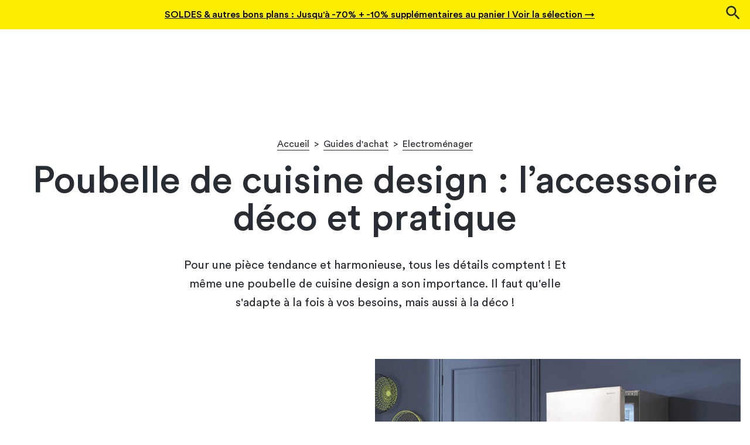

--- FILE ---
content_type: text/html; charset=UTF-8
request_url: https://blog.but.fr/article/poubelle-de-cuisine-design-laccessoire-deco-et-pratique/
body_size: 38294
content:
<!DOCTYPE html>
<html lang="fr-FR">
<head><meta charset="UTF-8"><script>if(navigator.userAgent.match(/MSIE|Internet Explorer/i)||navigator.userAgent.match(/Trident\/7\..*?rv:11/i)){var href=document.location.href;if(!href.match(/[?&]nowprocket/)){if(href.indexOf("?")==-1){if(href.indexOf("#")==-1){document.location.href=href+"?nowprocket=1"}else{document.location.href=href.replace("#","?nowprocket=1#")}}else{if(href.indexOf("#")==-1){document.location.href=href+"&nowprocket=1"}else{document.location.href=href.replace("#","&nowprocket=1#")}}}}</script><script>(()=>{class RocketLazyLoadScripts{constructor(){this.v="2.0.4",this.userEvents=["keydown","keyup","mousedown","mouseup","mousemove","mouseover","mouseout","touchmove","touchstart","touchend","touchcancel","wheel","click","dblclick","input"],this.attributeEvents=["onblur","onclick","oncontextmenu","ondblclick","onfocus","onmousedown","onmouseenter","onmouseleave","onmousemove","onmouseout","onmouseover","onmouseup","onmousewheel","onscroll","onsubmit"]}async t(){this.i(),this.o(),/iP(ad|hone)/.test(navigator.userAgent)&&this.h(),this.u(),this.l(this),this.m(),this.k(this),this.p(this),this._(),await Promise.all([this.R(),this.L()]),this.lastBreath=Date.now(),this.S(this),this.P(),this.D(),this.O(),this.M(),await this.C(this.delayedScripts.normal),await this.C(this.delayedScripts.defer),await this.C(this.delayedScripts.async),await this.T(),await this.F(),await this.j(),await this.A(),window.dispatchEvent(new Event("rocket-allScriptsLoaded")),this.everythingLoaded=!0,this.lastTouchEnd&&await new Promise(t=>setTimeout(t,500-Date.now()+this.lastTouchEnd)),this.I(),this.H(),this.U(),this.W()}i(){this.CSPIssue=sessionStorage.getItem("rocketCSPIssue"),document.addEventListener("securitypolicyviolation",t=>{this.CSPIssue||"script-src-elem"!==t.violatedDirective||"data"!==t.blockedURI||(this.CSPIssue=!0,sessionStorage.setItem("rocketCSPIssue",!0))},{isRocket:!0})}o(){window.addEventListener("pageshow",t=>{this.persisted=t.persisted,this.realWindowLoadedFired=!0},{isRocket:!0}),window.addEventListener("pagehide",()=>{this.onFirstUserAction=null},{isRocket:!0})}h(){let t;function e(e){t=e}window.addEventListener("touchstart",e,{isRocket:!0}),window.addEventListener("touchend",function i(o){o.changedTouches[0]&&t.changedTouches[0]&&Math.abs(o.changedTouches[0].pageX-t.changedTouches[0].pageX)<10&&Math.abs(o.changedTouches[0].pageY-t.changedTouches[0].pageY)<10&&o.timeStamp-t.timeStamp<200&&(window.removeEventListener("touchstart",e,{isRocket:!0}),window.removeEventListener("touchend",i,{isRocket:!0}),"INPUT"===o.target.tagName&&"text"===o.target.type||(o.target.dispatchEvent(new TouchEvent("touchend",{target:o.target,bubbles:!0})),o.target.dispatchEvent(new MouseEvent("mouseover",{target:o.target,bubbles:!0})),o.target.dispatchEvent(new PointerEvent("click",{target:o.target,bubbles:!0,cancelable:!0,detail:1,clientX:o.changedTouches[0].clientX,clientY:o.changedTouches[0].clientY})),event.preventDefault()))},{isRocket:!0})}q(t){this.userActionTriggered||("mousemove"!==t.type||this.firstMousemoveIgnored?"keyup"===t.type||"mouseover"===t.type||"mouseout"===t.type||(this.userActionTriggered=!0,this.onFirstUserAction&&this.onFirstUserAction()):this.firstMousemoveIgnored=!0),"click"===t.type&&t.preventDefault(),t.stopPropagation(),t.stopImmediatePropagation(),"touchstart"===this.lastEvent&&"touchend"===t.type&&(this.lastTouchEnd=Date.now()),"click"===t.type&&(this.lastTouchEnd=0),this.lastEvent=t.type,t.composedPath&&t.composedPath()[0].getRootNode()instanceof ShadowRoot&&(t.rocketTarget=t.composedPath()[0]),this.savedUserEvents.push(t)}u(){this.savedUserEvents=[],this.userEventHandler=this.q.bind(this),this.userEvents.forEach(t=>window.addEventListener(t,this.userEventHandler,{passive:!1,isRocket:!0})),document.addEventListener("visibilitychange",this.userEventHandler,{isRocket:!0})}U(){this.userEvents.forEach(t=>window.removeEventListener(t,this.userEventHandler,{passive:!1,isRocket:!0})),document.removeEventListener("visibilitychange",this.userEventHandler,{isRocket:!0}),this.savedUserEvents.forEach(t=>{(t.rocketTarget||t.target).dispatchEvent(new window[t.constructor.name](t.type,t))})}m(){const t="return false",e=Array.from(this.attributeEvents,t=>"data-rocket-"+t),i="["+this.attributeEvents.join("],[")+"]",o="[data-rocket-"+this.attributeEvents.join("],[data-rocket-")+"]",s=(e,i,o)=>{o&&o!==t&&(e.setAttribute("data-rocket-"+i,o),e["rocket"+i]=new Function("event",o),e.setAttribute(i,t))};new MutationObserver(t=>{for(const n of t)"attributes"===n.type&&(n.attributeName.startsWith("data-rocket-")||this.everythingLoaded?n.attributeName.startsWith("data-rocket-")&&this.everythingLoaded&&this.N(n.target,n.attributeName.substring(12)):s(n.target,n.attributeName,n.target.getAttribute(n.attributeName))),"childList"===n.type&&n.addedNodes.forEach(t=>{if(t.nodeType===Node.ELEMENT_NODE)if(this.everythingLoaded)for(const i of[t,...t.querySelectorAll(o)])for(const t of i.getAttributeNames())e.includes(t)&&this.N(i,t.substring(12));else for(const e of[t,...t.querySelectorAll(i)])for(const t of e.getAttributeNames())this.attributeEvents.includes(t)&&s(e,t,e.getAttribute(t))})}).observe(document,{subtree:!0,childList:!0,attributeFilter:[...this.attributeEvents,...e]})}I(){this.attributeEvents.forEach(t=>{document.querySelectorAll("[data-rocket-"+t+"]").forEach(e=>{this.N(e,t)})})}N(t,e){const i=t.getAttribute("data-rocket-"+e);i&&(t.setAttribute(e,i),t.removeAttribute("data-rocket-"+e))}k(t){Object.defineProperty(HTMLElement.prototype,"onclick",{get(){return this.rocketonclick||null},set(e){this.rocketonclick=e,this.setAttribute(t.everythingLoaded?"onclick":"data-rocket-onclick","this.rocketonclick(event)")}})}S(t){function e(e,i){let o=e[i];e[i]=null,Object.defineProperty(e,i,{get:()=>o,set(s){t.everythingLoaded?o=s:e["rocket"+i]=o=s}})}e(document,"onreadystatechange"),e(window,"onload"),e(window,"onpageshow");try{Object.defineProperty(document,"readyState",{get:()=>t.rocketReadyState,set(e){t.rocketReadyState=e},configurable:!0}),document.readyState="loading"}catch(t){console.log("WPRocket DJE readyState conflict, bypassing")}}l(t){this.originalAddEventListener=EventTarget.prototype.addEventListener,this.originalRemoveEventListener=EventTarget.prototype.removeEventListener,this.savedEventListeners=[],EventTarget.prototype.addEventListener=function(e,i,o){o&&o.isRocket||!t.B(e,this)&&!t.userEvents.includes(e)||t.B(e,this)&&!t.userActionTriggered||e.startsWith("rocket-")||t.everythingLoaded?t.originalAddEventListener.call(this,e,i,o):(t.savedEventListeners.push({target:this,remove:!1,type:e,func:i,options:o}),"mouseenter"!==e&&"mouseleave"!==e||t.originalAddEventListener.call(this,e,t.savedUserEvents.push,o))},EventTarget.prototype.removeEventListener=function(e,i,o){o&&o.isRocket||!t.B(e,this)&&!t.userEvents.includes(e)||t.B(e,this)&&!t.userActionTriggered||e.startsWith("rocket-")||t.everythingLoaded?t.originalRemoveEventListener.call(this,e,i,o):t.savedEventListeners.push({target:this,remove:!0,type:e,func:i,options:o})}}J(t,e){this.savedEventListeners=this.savedEventListeners.filter(i=>{let o=i.type,s=i.target||window;return e!==o||t!==s||(this.B(o,s)&&(i.type="rocket-"+o),this.$(i),!1)})}H(){EventTarget.prototype.addEventListener=this.originalAddEventListener,EventTarget.prototype.removeEventListener=this.originalRemoveEventListener,this.savedEventListeners.forEach(t=>this.$(t))}$(t){t.remove?this.originalRemoveEventListener.call(t.target,t.type,t.func,t.options):this.originalAddEventListener.call(t.target,t.type,t.func,t.options)}p(t){let e;function i(e){return t.everythingLoaded?e:e.split(" ").map(t=>"load"===t||t.startsWith("load.")?"rocket-jquery-load":t).join(" ")}function o(o){function s(e){const s=o.fn[e];o.fn[e]=o.fn.init.prototype[e]=function(){return this[0]===window&&t.userActionTriggered&&("string"==typeof arguments[0]||arguments[0]instanceof String?arguments[0]=i(arguments[0]):"object"==typeof arguments[0]&&Object.keys(arguments[0]).forEach(t=>{const e=arguments[0][t];delete arguments[0][t],arguments[0][i(t)]=e})),s.apply(this,arguments),this}}if(o&&o.fn&&!t.allJQueries.includes(o)){const e={DOMContentLoaded:[],"rocket-DOMContentLoaded":[]};for(const t in e)document.addEventListener(t,()=>{e[t].forEach(t=>t())},{isRocket:!0});o.fn.ready=o.fn.init.prototype.ready=function(i){function s(){parseInt(o.fn.jquery)>2?setTimeout(()=>i.bind(document)(o)):i.bind(document)(o)}return"function"==typeof i&&(t.realDomReadyFired?!t.userActionTriggered||t.fauxDomReadyFired?s():e["rocket-DOMContentLoaded"].push(s):e.DOMContentLoaded.push(s)),o([])},s("on"),s("one"),s("off"),t.allJQueries.push(o)}e=o}t.allJQueries=[],o(window.jQuery),Object.defineProperty(window,"jQuery",{get:()=>e,set(t){o(t)}})}P(){const t=new Map;document.write=document.writeln=function(e){const i=document.currentScript,o=document.createRange(),s=i.parentElement;let n=t.get(i);void 0===n&&(n=i.nextSibling,t.set(i,n));const c=document.createDocumentFragment();o.setStart(c,0),c.appendChild(o.createContextualFragment(e)),s.insertBefore(c,n)}}async R(){return new Promise(t=>{this.userActionTriggered?t():this.onFirstUserAction=t})}async L(){return new Promise(t=>{document.addEventListener("DOMContentLoaded",()=>{this.realDomReadyFired=!0,t()},{isRocket:!0})})}async j(){return this.realWindowLoadedFired?Promise.resolve():new Promise(t=>{window.addEventListener("load",t,{isRocket:!0})})}M(){this.pendingScripts=[];this.scriptsMutationObserver=new MutationObserver(t=>{for(const e of t)e.addedNodes.forEach(t=>{"SCRIPT"!==t.tagName||t.noModule||t.isWPRocket||this.pendingScripts.push({script:t,promise:new Promise(e=>{const i=()=>{const i=this.pendingScripts.findIndex(e=>e.script===t);i>=0&&this.pendingScripts.splice(i,1),e()};t.addEventListener("load",i,{isRocket:!0}),t.addEventListener("error",i,{isRocket:!0}),setTimeout(i,1e3)})})})}),this.scriptsMutationObserver.observe(document,{childList:!0,subtree:!0})}async F(){await this.X(),this.pendingScripts.length?(await this.pendingScripts[0].promise,await this.F()):this.scriptsMutationObserver.disconnect()}D(){this.delayedScripts={normal:[],async:[],defer:[]},document.querySelectorAll("script[type$=rocketlazyloadscript]").forEach(t=>{t.hasAttribute("data-rocket-src")?t.hasAttribute("async")&&!1!==t.async?this.delayedScripts.async.push(t):t.hasAttribute("defer")&&!1!==t.defer||"module"===t.getAttribute("data-rocket-type")?this.delayedScripts.defer.push(t):this.delayedScripts.normal.push(t):this.delayedScripts.normal.push(t)})}async _(){await this.L();let t=[];document.querySelectorAll("script[type$=rocketlazyloadscript][data-rocket-src]").forEach(e=>{let i=e.getAttribute("data-rocket-src");if(i&&!i.startsWith("data:")){i.startsWith("//")&&(i=location.protocol+i);try{const o=new URL(i).origin;o!==location.origin&&t.push({src:o,crossOrigin:e.crossOrigin||"module"===e.getAttribute("data-rocket-type")})}catch(t){}}}),t=[...new Map(t.map(t=>[JSON.stringify(t),t])).values()],this.Y(t,"preconnect")}async G(t){if(await this.K(),!0!==t.noModule||!("noModule"in HTMLScriptElement.prototype))return new Promise(e=>{let i;function o(){(i||t).setAttribute("data-rocket-status","executed"),e()}try{if(navigator.userAgent.includes("Firefox/")||""===navigator.vendor||this.CSPIssue)i=document.createElement("script"),[...t.attributes].forEach(t=>{let e=t.nodeName;"type"!==e&&("data-rocket-type"===e&&(e="type"),"data-rocket-src"===e&&(e="src"),i.setAttribute(e,t.nodeValue))}),t.text&&(i.text=t.text),t.nonce&&(i.nonce=t.nonce),i.hasAttribute("src")?(i.addEventListener("load",o,{isRocket:!0}),i.addEventListener("error",()=>{i.setAttribute("data-rocket-status","failed-network"),e()},{isRocket:!0}),setTimeout(()=>{i.isConnected||e()},1)):(i.text=t.text,o()),i.isWPRocket=!0,t.parentNode.replaceChild(i,t);else{const i=t.getAttribute("data-rocket-type"),s=t.getAttribute("data-rocket-src");i?(t.type=i,t.removeAttribute("data-rocket-type")):t.removeAttribute("type"),t.addEventListener("load",o,{isRocket:!0}),t.addEventListener("error",i=>{this.CSPIssue&&i.target.src.startsWith("data:")?(console.log("WPRocket: CSP fallback activated"),t.removeAttribute("src"),this.G(t).then(e)):(t.setAttribute("data-rocket-status","failed-network"),e())},{isRocket:!0}),s?(t.fetchPriority="high",t.removeAttribute("data-rocket-src"),t.src=s):t.src="data:text/javascript;base64,"+window.btoa(unescape(encodeURIComponent(t.text)))}}catch(i){t.setAttribute("data-rocket-status","failed-transform"),e()}});t.setAttribute("data-rocket-status","skipped")}async C(t){const e=t.shift();return e?(e.isConnected&&await this.G(e),this.C(t)):Promise.resolve()}O(){this.Y([...this.delayedScripts.normal,...this.delayedScripts.defer,...this.delayedScripts.async],"preload")}Y(t,e){this.trash=this.trash||[];let i=!0;var o=document.createDocumentFragment();t.forEach(t=>{const s=t.getAttribute&&t.getAttribute("data-rocket-src")||t.src;if(s&&!s.startsWith("data:")){const n=document.createElement("link");n.href=s,n.rel=e,"preconnect"!==e&&(n.as="script",n.fetchPriority=i?"high":"low"),t.getAttribute&&"module"===t.getAttribute("data-rocket-type")&&(n.crossOrigin=!0),t.crossOrigin&&(n.crossOrigin=t.crossOrigin),t.integrity&&(n.integrity=t.integrity),t.nonce&&(n.nonce=t.nonce),o.appendChild(n),this.trash.push(n),i=!1}}),document.head.appendChild(o)}W(){this.trash.forEach(t=>t.remove())}async T(){try{document.readyState="interactive"}catch(t){}this.fauxDomReadyFired=!0;try{await this.K(),this.J(document,"readystatechange"),document.dispatchEvent(new Event("rocket-readystatechange")),await this.K(),document.rocketonreadystatechange&&document.rocketonreadystatechange(),await this.K(),this.J(document,"DOMContentLoaded"),document.dispatchEvent(new Event("rocket-DOMContentLoaded")),await this.K(),this.J(window,"DOMContentLoaded"),window.dispatchEvent(new Event("rocket-DOMContentLoaded"))}catch(t){console.error(t)}}async A(){try{document.readyState="complete"}catch(t){}try{await this.K(),this.J(document,"readystatechange"),document.dispatchEvent(new Event("rocket-readystatechange")),await this.K(),document.rocketonreadystatechange&&document.rocketonreadystatechange(),await this.K(),this.J(window,"load"),window.dispatchEvent(new Event("rocket-load")),await this.K(),window.rocketonload&&window.rocketonload(),await this.K(),this.allJQueries.forEach(t=>t(window).trigger("rocket-jquery-load")),await this.K(),this.J(window,"pageshow");const t=new Event("rocket-pageshow");t.persisted=this.persisted,window.dispatchEvent(t),await this.K(),window.rocketonpageshow&&window.rocketonpageshow({persisted:this.persisted})}catch(t){console.error(t)}}async K(){Date.now()-this.lastBreath>45&&(await this.X(),this.lastBreath=Date.now())}async X(){return document.hidden?new Promise(t=>setTimeout(t)):new Promise(t=>requestAnimationFrame(t))}B(t,e){return e===document&&"readystatechange"===t||(e===document&&"DOMContentLoaded"===t||(e===window&&"DOMContentLoaded"===t||(e===window&&"load"===t||e===window&&"pageshow"===t)))}static run(){(new RocketLazyLoadScripts).t()}}RocketLazyLoadScripts.run()})();</script>
    
    <meta name="viewport" content="width=device-width, initial-scale=1.0, shrink-to-fit=no" />
    <link rel="icon" type="image/png" href="https://blog.but.fr/wp-content/themes/but-blog/src/logos/favicon.png" />
      <script async src=https://pagead2.googlesyndication.com/pagead/js/adsbygoogle.js?client=ca-pub-5844672657887373 crossorigin="anonymous"></script>
    <meta name='robots' content='index, follow, max-image-preview:large, max-snippet:-1, max-video-preview:-1' />

<!-- Google Tag Manager for WordPress by gtm4wp.com -->
<script data-cfasync="false" data-pagespeed-no-defer>
	var gtm4wp_datalayer_name = "dataLayer";
	var dataLayer = dataLayer || [];
</script>
<!-- End Google Tag Manager for WordPress by gtm4wp.com -->
	<!-- This site is optimized with the Yoast SEO plugin v26.7 - https://yoast.com/wordpress/plugins/seo/ -->
	<title>Des poubelles de cuisine design, mais aussi pratiques ! - Blog BUT</title>
<link data-rocket-prefetch href="https://www.youtube.com" rel="dns-prefetch">
<link data-rocket-prefetch href="https://pagead2.googlesyndication.com" rel="dns-prefetch">
<link data-rocket-prefetch href="https://www.googletagmanager.com" rel="dns-prefetch">
<link data-rocket-prefetch href="https://blog-media.but.fr" rel="dns-prefetch">
<link data-rocket-prefetch href="https://fonts.googleapis.com" rel="dns-prefetch">
<link data-rocket-prefetch href="https://ep2.adtrafficquality.google" rel="dns-prefetch">
<style id="wpr-usedcss">img.emoji{display:inline!important;border:none!important;box-shadow:none!important;height:1em!important;width:1em!important;margin:0 .07em!important;vertical-align:-.1em!important;background:0 0!important;padding:0!important}:where(.wp-block-button__link){border-radius:9999px;box-shadow:none;padding:calc(.667em + 2px) calc(1.333em + 2px);text-decoration:none}:where(.wp-block-calendar table:not(.has-background) th){background:#ddd}:where(.wp-block-columns){margin-bottom:1.75em}:where(.wp-block-columns.has-background){padding:1.25em 2.375em}:where(.wp-block-post-comments input[type=submit]){border:none}:where(.wp-block-cover-image:not(.has-text-color)),:where(.wp-block-cover:not(.has-text-color)){color:#fff}:where(.wp-block-cover-image.is-light:not(.has-text-color)),:where(.wp-block-cover.is-light:not(.has-text-color)){color:#000}:where(.wp-block-file){margin-bottom:1.5em}:where(.wp-block-file__button){border-radius:2em;display:inline-block;padding:.5em 1em}:where(.wp-block-file__button):is(a):active,:where(.wp-block-file__button):is(a):focus,:where(.wp-block-file__button):is(a):hover,:where(.wp-block-file__button):is(a):visited{box-shadow:none;color:#fff;opacity:.85;text-decoration:none}.wp-block-image img{box-sizing:border-box;height:auto;max-width:100%;vertical-align:bottom}.wp-block-image[style*=border-radius] img,.wp-block-image[style*=border-radius]>a{border-radius:inherit}.wp-block-image :where(.has-border-color){border-style:solid}.wp-block-image :where([style*=border-top-color]){border-top-style:solid}.wp-block-image :where([style*=border-right-color]){border-right-style:solid}.wp-block-image :where([style*=border-bottom-color]){border-bottom-style:solid}.wp-block-image :where([style*=border-left-color]){border-left-style:solid}.wp-block-image :where([style*=border-width]){border-style:solid}.wp-block-image :where([style*=border-top-width]){border-top-style:solid}.wp-block-image :where([style*=border-right-width]){border-right-style:solid}.wp-block-image :where([style*=border-bottom-width]){border-bottom-style:solid}.wp-block-image :where([style*=border-left-width]){border-left-style:solid}.wp-block-image figure{margin:0}:where(.wp-block-latest-comments:not([style*=line-height] .wp-block-latest-comments__comment)){line-height:1.1}:where(.wp-block-latest-comments:not([style*=line-height] .wp-block-latest-comments__comment-excerpt p)){line-height:1.8}ul{box-sizing:border-box}:where(.wp-block-navigation.has-background .wp-block-navigation-item a:not(.wp-element-button)),:where(.wp-block-navigation.has-background .wp-block-navigation-submenu a:not(.wp-element-button)){padding:.5em 1em}:where(.wp-block-navigation .wp-block-navigation__submenu-container .wp-block-navigation-item a:not(.wp-element-button)),:where(.wp-block-navigation .wp-block-navigation__submenu-container .wp-block-navigation-submenu a:not(.wp-element-button)),:where(.wp-block-navigation .wp-block-navigation__submenu-container .wp-block-navigation-submenu button.wp-block-navigation-item__content),:where(.wp-block-navigation .wp-block-navigation__submenu-container .wp-block-pages-list__item button.wp-block-navigation-item__content){padding:.5em 1em}:where(p.has-text-color:not(.has-link-color)) a{color:inherit}:where(.wp-block-post-excerpt){margin-bottom:var(--wp--style--block-gap);margin-top:var(--wp--style--block-gap)}:where(.wp-block-preformatted.has-background){padding:1.25em 2.375em}:where(.wp-block-pullquote){margin:0 0 1em}:where(.wp-block-search__button){border:1px solid #ccc;padding:6px 10px}:where(.wp-block-search__button-inside .wp-block-search__inside-wrapper){border:1px solid #949494;box-sizing:border-box;padding:4px}:where(.wp-block-search__button-inside .wp-block-search__inside-wrapper) .wp-block-search__input{border:none;border-radius:0;padding:0 4px}:where(.wp-block-search__button-inside .wp-block-search__inside-wrapper) .wp-block-search__input:focus{outline:0}:where(.wp-block-search__button-inside .wp-block-search__inside-wrapper) :where(.wp-block-search__button){padding:4px 8px}.wp-block-social-links{background:0 0;box-sizing:border-box;margin-left:0;padding-left:0;padding-right:0;text-indent:0}.wp-block-social-links .wp-social-link a,.wp-block-social-links .wp-social-link a:hover{border-bottom:0;box-shadow:none;text-decoration:none}.wp-block-social-links .wp-social-link a{padding:.25em}.wp-block-social-links .wp-social-link svg{height:1em;width:1em}.wp-block-social-links .wp-social-link span:not(.screen-reader-text){font-size:.65em;margin-left:.5em;margin-right:.5em}.wp-block-social-links{font-size:24px}.wp-block-social-link{border-radius:9999px;display:block;height:auto;transition:transform .1s ease}@media (prefers-reduced-motion:reduce){.wp-block-social-link{transition-delay:0s;transition-duration:0s}}.wp-block-social-link a{align-items:center;display:flex;line-height:0;transition:transform .1s ease}.wp-block-social-link:hover{transform:scale(1.1)}.wp-block-social-links .wp-block-social-link.wp-social-link{display:inline-block;margin:0;padding:0}.wp-block-social-links .wp-block-social-link.wp-social-link .wp-block-social-link-anchor,.wp-block-social-links .wp-block-social-link.wp-social-link .wp-block-social-link-anchor svg,.wp-block-social-links .wp-block-social-link.wp-social-link .wp-block-social-link-anchor:active,.wp-block-social-links .wp-block-social-link.wp-social-link .wp-block-social-link-anchor:hover,.wp-block-social-links .wp-block-social-link.wp-social-link .wp-block-social-link-anchor:visited{color:currentColor;fill:currentColor}.wp-block-social-links:not(.is-style-logos-only) .wp-social-link{background-color:#f0f0f0;color:#444}.wp-block-social-links:not(.is-style-logos-only) .wp-social-link-facebook{background-color:#1778f2;color:#fff}.wp-block-social-links:not(.is-style-logos-only) .wp-social-link-instagram{background-color:#f00075;color:#fff}.wp-block-social-links:not(.is-style-logos-only) .wp-social-link-pinterest{background-color:#e60122;color:#fff}.wp-block-social-links:not(.is-style-logos-only) .wp-social-link-youtube{background-color:red;color:#fff}:where(.wp-block-term-description){margin-bottom:var(--wp--style--block-gap);margin-top:var(--wp--style--block-gap)}:where(pre.wp-block-verse){font-family:inherit}:root{--wp--preset--font-size--normal:16px;--wp--preset--font-size--huge:42px}.screen-reader-text{border:0;clip:rect(1px,1px,1px,1px);-webkit-clip-path:inset(50%);clip-path:inset(50%);height:1px;margin:-1px;overflow:hidden;padding:0;position:absolute;width:1px;word-wrap:normal!important}.screen-reader-text:focus{background-color:#ddd;clip:auto!important;-webkit-clip-path:none;clip-path:none;color:#444;display:block;font-size:1em;height:auto;left:5px;line-height:normal;padding:15px 23px 14px;text-decoration:none;top:5px;width:auto;z-index:100000}html :where(.has-border-color){border-style:solid}html :where([style*=border-top-color]){border-top-style:solid}html :where([style*=border-right-color]){border-right-style:solid}html :where([style*=border-bottom-color]){border-bottom-style:solid}html :where([style*=border-left-color]){border-left-style:solid}html :where([style*=border-width]){border-style:solid}html :where([style*=border-top-width]){border-top-style:solid}html :where([style*=border-right-width]){border-right-style:solid}html :where([style*=border-bottom-width]){border-bottom-style:solid}html :where([style*=border-left-width]){border-left-style:solid}html :where(img[class*=wp-image-]){height:auto;max-width:100%}:where(figure){margin:0 0 1em}html :where(.is-position-sticky){--wp-admin--admin-bar--position-offset:var(--wp-admin--admin-bar--height,0px)}@media screen and (max-width:600px){html :where(.is-position-sticky){--wp-admin--admin-bar--position-offset:0px}}body{--wp--preset--color--black:#000000;--wp--preset--color--cyan-bluish-gray:#abb8c3;--wp--preset--color--white:#ffffff;--wp--preset--color--pale-pink:#f78da7;--wp--preset--color--vivid-red:#cf2e2e;--wp--preset--color--luminous-vivid-orange:#ff6900;--wp--preset--color--luminous-vivid-amber:#fcb900;--wp--preset--color--light-green-cyan:#7bdcb5;--wp--preset--color--vivid-green-cyan:#00d084;--wp--preset--color--pale-cyan-blue:#8ed1fc;--wp--preset--color--vivid-cyan-blue:#0693e3;--wp--preset--color--vivid-purple:#9b51e0;--wp--preset--gradient--vivid-cyan-blue-to-vivid-purple:linear-gradient(135deg,rgba(6, 147, 227, 1) 0%,rgb(155, 81, 224) 100%);--wp--preset--gradient--light-green-cyan-to-vivid-green-cyan:linear-gradient(135deg,rgb(122, 220, 180) 0%,rgb(0, 208, 130) 100%);--wp--preset--gradient--luminous-vivid-amber-to-luminous-vivid-orange:linear-gradient(135deg,rgba(252, 185, 0, 1) 0%,rgba(255, 105, 0, 1) 100%);--wp--preset--gradient--luminous-vivid-orange-to-vivid-red:linear-gradient(135deg,rgba(255, 105, 0, 1) 0%,rgb(207, 46, 46) 100%);--wp--preset--gradient--very-light-gray-to-cyan-bluish-gray:linear-gradient(135deg,rgb(238, 238, 238) 0%,rgb(169, 184, 195) 100%);--wp--preset--gradient--cool-to-warm-spectrum:linear-gradient(135deg,rgb(74, 234, 220) 0%,rgb(151, 120, 209) 20%,rgb(207, 42, 186) 40%,rgb(238, 44, 130) 60%,rgb(251, 105, 98) 80%,rgb(254, 248, 76) 100%);--wp--preset--gradient--blush-light-purple:linear-gradient(135deg,rgb(255, 206, 236) 0%,rgb(152, 150, 240) 100%);--wp--preset--gradient--blush-bordeaux:linear-gradient(135deg,rgb(254, 205, 165) 0%,rgb(254, 45, 45) 50%,rgb(107, 0, 62) 100%);--wp--preset--gradient--luminous-dusk:linear-gradient(135deg,rgb(255, 203, 112) 0%,rgb(199, 81, 192) 50%,rgb(65, 88, 208) 100%);--wp--preset--gradient--pale-ocean:linear-gradient(135deg,rgb(255, 245, 203) 0%,rgb(182, 227, 212) 50%,rgb(51, 167, 181) 100%);--wp--preset--gradient--electric-grass:linear-gradient(135deg,rgb(202, 248, 128) 0%,rgb(113, 206, 126) 100%);--wp--preset--gradient--midnight:linear-gradient(135deg,rgb(2, 3, 129) 0%,rgb(40, 116, 252) 100%);--wp--preset--font-size--small:13px;--wp--preset--font-size--medium:20px;--wp--preset--font-size--large:36px;--wp--preset--font-size--x-large:42px;--wp--preset--spacing--20:0.44rem;--wp--preset--spacing--30:0.67rem;--wp--preset--spacing--40:1rem;--wp--preset--spacing--50:1.5rem;--wp--preset--spacing--60:2.25rem;--wp--preset--spacing--70:3.38rem;--wp--preset--spacing--80:5.06rem;--wp--preset--shadow--natural:6px 6px 9px rgba(0, 0, 0, .2);--wp--preset--shadow--deep:12px 12px 50px rgba(0, 0, 0, .4);--wp--preset--shadow--sharp:6px 6px 0px rgba(0, 0, 0, .2);--wp--preset--shadow--outlined:6px 6px 0px -3px rgba(255, 255, 255, 1),6px 6px rgba(0, 0, 0, 1);--wp--preset--shadow--crisp:6px 6px 0px rgba(0, 0, 0, 1)}:where(.is-layout-flex){gap:.5em}:where(.is-layout-grid){gap:.5em}body .is-layout-flex{display:flex}body .is-layout-flex{flex-wrap:wrap;align-items:center}body .is-layout-flex>*{margin:0}:where(.wp-block-post-template.is-layout-flex){gap:1.25em}:where(.wp-block-post-template.is-layout-grid){gap:1.25em}:where(.wp-block-columns.is-layout-flex){gap:2em}:where(.wp-block-columns.is-layout-grid){gap:2em}@font-face{font-display:swap;font-family:CircularStd-Medium;src:url(https://blog.but.fr/wp-content/themes/but-blog/dist/2510b516777f10d929d2.woff2) format("woff2"),url(https://blog.but.fr/wp-content/themes/but-blog/dist/df719a179814f6b757b1.woff) format("woff");font-weight:400;font-style:normal}@font-face{font-display:swap;font-family:CircularStd-Book;src:url(https://blog.but.fr/wp-content/themes/but-blog/dist/c9891247a1c707007bc4.woff2) format("woff2"),url(https://blog.but.fr/wp-content/themes/but-blog/dist/7cf950302607095f2064.woff) format("woff");font-weight:400;font-style:normal}*{margin:0;padding:0;-webkit-box-sizing:border-box;box-sizing:border-box}body{overflow-x:hidden;overflow-y:auto}body{line-height:1;font-family:CircularStd-Book,sans-serif;font-size:16px;background:#fff;color:#282d33}h1,h2{font-weight:400}@-webkit-keyframes SlideToRight{0%{opacity:0;-webkit-transform:translateX(-.5rem);transform:translateX(-.5rem)}}@keyframes SlideToRight{0%{opacity:0;-webkit-transform:translateX(-.5rem);transform:translateX(-.5rem)}}@-webkit-keyframes Spin{to{-webkit-transform:rotate(360deg)}}@keyframes Spin{to{-webkit-transform:rotate(360deg)}}body.menu-is-active,body.search-is-active{overflow:hidden}.sr-only{border:0!important;clip:rect(1px,1px,1px,1px)!important;-webkit-clip-path:inset(50%)!important;clip-path:inset(50%)!important;height:1px!important;overflow:hidden!important;padding:0!important;position:absolute!important;width:1px!important;white-space:nowrap!important}.sr-only:focus{clip:auto!important;-webkit-clip-path:none!important;clip-path:none!important;height:auto!important;margin:auto!important;overflow:visible!important;width:auto!important;white-space:normal!important}.slides{position:relative;top:0;left:0;z-index:1;display:-webkit-box;display:-ms-flexbox;display:flex;white-space:nowrap;overflow-y:auto;height:100%;will-change:left}.slides.sliding{-webkit-transition:left .3s;transition:left .3s}.slide{display:-webkit-box;display:-ms-flexbox;display:flex;width:100%;height:100%}.control-next,.control-prev{width:50px;height:50px;position:absolute;top:50%;z-index:2;-webkit-transform:translateY(-50%);transform:translateY(-50%);display:-webkit-box;display:-ms-flexbox;display:flex;-webkit-box-align:center;-ms-flex-align:center;align-items:center;-webkit-box-pack:center;-ms-flex-pack:center;justify-content:center;background-color:#fff;border:0;cursor:pointer}@media(hover:none){.control-next,.control-prev{display:none}}.control-next svg,.control-prev svg{width:3rem}.control-next path,.control-prev path{fill:#282d33}.control-prev{left:-50px}.control-next{right:-50px}@media screen and (max-width:1401px){.control-prev{left:0}.control-next{right:0}}.breadcrumb{display:-webkit-box;display:-ms-flexbox;display:flex;-ms-flex-wrap:wrap;flex-wrap:wrap;-webkit-box-pack:center;-ms-flex-pack:center;justify-content:center;padding:4rem 0 1.25rem;font-size:1rem;cursor:default;line-height:1.3;text-align:center}@media screen and (max-width:891px){.breadcrumb{padding:2rem 0 1.25rem}}.breadcrumb span{margin:0 .5rem}.breadcrumb a{display:-webkit-box;display:-ms-flexbox;display:flex;-webkit-box-orient:vertical;-webkit-box-direction:normal;-ms-flex-direction:column;flex-direction:column;text-decoration:none;color:#282d33}.breadcrumb a::after{content:"";width:100%;height:1px;background-color:#282d33}.advertising,.advertising-responsive{margin:0 auto}.advertising-responsive.margin-bottom,.advertising.margin-bottom{margin:0 auto 5rem}.advertising.stretch{width:970px}.advertising.rectangular{width:800px}.advertising-responsive{display:none}@media screen and (max-width:1002px){.advertising{display:none}.advertising-responsive{display:block}}.advertising-responsive.stretch{width:300px}.advertising-responsive.square{width:300px}.main{position:relative;z-index:1;padding:130px 0 0}@media screen and (max-width:891px){.main{padding:110px 0 0}}@media screen and (max-width:541px){.main{padding:120px 0 0}.olapic .button{margin-top:1.5rem}}.page h1{margin-bottom:2.5rem;text-align:center;font-family:CircularStd-Medium,sans-serif;font-size:4rem}.article{display:-webkit-box;display:-ms-flexbox;display:flex;-webkit-box-orient:vertical;-webkit-box-direction:normal;-ms-flex-direction:column;flex-direction:column;margin:0 1rem;gap:5rem}.end-article{margin:5rem 1rem 0}.end-article_content{max-width:1280px;margin:0 auto;display:-webkit-box;display:-ms-flexbox;display:flex;-webkit-box-orient:vertical;-webkit-box-direction:normal;-ms-flex-direction:column;flex-direction:column}.end-article_content .article-tags{display:-webkit-box;display:-ms-flexbox;display:flex;-ms-flex-wrap:wrap;flex-wrap:wrap;gap:.5rem}.end-article_link{padding:.25rem .5rem;color:#282d33;border:2px solid #282d33;text-decoration:none}.end-article p{margin-top:2rem}.single .breadcrumb span:last-child{display:none}.products-article{margin:5rem 1rem 0;display:-webkit-box;display:-ms-flexbox;display:flex;-webkit-box-orient:vertical;-webkit-box-direction:normal;-ms-flex-direction:column;flex-direction:column;gap:5rem}@media screen and (max-width:891px){.page h1{font-size:2rem}.products-article{margin:5rem 0 0}}.olapic{max-width:1280px;margin:0 auto 5rem}@media screen and (max-width:1310px){.olapic{margin:0 1.5rem 5rem}}.banner{position:fixed;top:0;left:0;z-index:2;width:100%;height:50px;background-color:#fff}.banner::before{content:"";position:absolute;top:50%;left:50%;width:20px;height:20px;margin:-10px 0 0 -10px;border-radius:50%;border-width:.4rem;border-style:solid;border-top-color:#e30613;border-right-color:#f5f5f5;border-bottom-color:#f5f5f5;border-left-color:#f5f5f5;-webkit-animation:1s ease-in-out infinite Spin;animation:1s ease-in-out infinite Spin}.banner .slides{position:relative;top:0;left:0;z-index:1;display:-webkit-box;display:-ms-flexbox;display:flex;white-space:nowrap;overflow-y:auto;height:100%;will-change:left}.banner .slides.sliding{-webkit-transition:left .6s cubic-bezier(.85, 0, .15, 1);transition:left .6s cubic-bezier(.85, 0, .15, 1)}.banner .slide{width:100%;height:100%;white-space:normal;white-space:initial}.banner .slide a{width:100%;height:100%;display:-webkit-box;display:-ms-flexbox;display:flex;-webkit-box-align:center;-ms-flex-align:center;align-items:center;-webkit-box-pack:center;-ms-flex-pack:center;justify-content:center;line-height:1.3;padding:0 1rem;text-decoration:none;color:#fff}.banner .slide a p:last-child{margin-left:1rem;font-family:CircularStd-Medium,sans-serif;text-decoration:underline}.banner .slide span{margin-left:1rem;font-family:CircularStd-Medium,sans-serif;text-decoration:underline}.header:not(#as3cf-settings .header){position:fixed;top:50px;left:0;z-index:2;width:100%;height:80px;display:-webkit-box;display:-ms-flexbox;display:flex;background-color:#fff;border-bottom:1px solid #9ea2aa}@media screen and (max-width:891px){.banner .slide a{-webkit-box-orient:vertical;-webkit-box-direction:normal;-ms-flex-direction:column;flex-direction:column;font-size:.9rem}.banner .slide a p:last-child{margin-left:0}.banner .slide span{margin-left:0}.header:not(#as3cf-settings .header){height:60px}.header_inner{-webkit-box-pack:justify;-ms-flex-pack:justify;justify-content:space-between}}@media screen and (max-width:541px){.banner{height:60px}.banner .slide a{text-align:center;font-size:.8rem}.header:not(#as3cf-settings .header){top:60px}.header{top:60px}}.header_inner{display:-webkit-box;display:-ms-flexbox;display:flex;max-width:1280px;width:100%;margin:0 auto}.header_navigation{display:-webkit-box;display:-ms-flexbox;display:flex;-webkit-box-pack:end;-ms-flex-pack:end;justify-content:flex-end;-webkit-box-flex:1;-ms-flex:1;flex:1}@media screen and (max-width:891px){.header_navigation{display:none;position:fixed;top:110px;left:0;-webkit-transform:translate3d(0,0,0);transform:translate3d(0,0,0);width:200vw;height:calc(100vh - 110px);background-color:#fff;-webkit-transition:-webkit-transform .4s cubic-bezier(.85, 0, .15, 1);transition:-webkit-transform .4s cubic-bezier(.85, 0, .15, 1);transition:transform .4s cubic-bezier(.85, 0, .15, 1);transition:transform .4s cubic-bezier(.85, 0, .15, 1),-webkit-transform .4s cubic-bezier(.85, 0, .15, 1);overflow-y:auto;overflow-x:hidden}.header_navigation.is-active{-webkit-transform:translate3d(-50%,0,0);transform:translate3d(-50%,0,0)}.header_navigation.is-active .back-navigation{height:5.75rem}}.header_menu-button,.header_search-button{width:60px;display:-webkit-box;display:-ms-flexbox;display:flex;-webkit-box-align:center;-ms-flex-align:center;align-items:center;-webkit-box-pack:center;-ms-flex-pack:center;justify-content:center;background:rgba(0,0,0,0);color:inherit;border:none;font:inherit;cursor:pointer}.header_menu-button svg:first-child,.header_search-button svg:first-child{display:block}.header_menu-button svg:last-child,.header_search-button svg:last-child{display:none}.header_menu-button path,.header_search-button path{fill:#282d33}.header_menu-button{display:none}.header_search-button{position:relative;z-index:3}.header .logo{padding:0 1rem}.loaded .header .logo svg{-webkit-animation:.6s cubic-bezier(.85,0,.15,1) SlideToRight;animation:.6s cubic-bezier(.85,0,.15,1) SlideToRight}@media screen and (max-width:891px){.header_menu-button{display:-webkit-box;display:-ms-flexbox;display:flex}.header .logo{padding:0}.loaded .header .logo svg{-webkit-animation:none;animation:none}}.header .back-navigation{display:none;position:relative;left:50%;width:50%;height:60px;padding:0 .75rem;-webkit-box-align:center;-ms-flex-align:center;align-items:center;-webkit-box-pack:start;-ms-flex-pack:start;justify-content:flex-start;background-color:rgba(0,0,0,0);border-top:0;border-right:0;border-bottom:1px solid #9ea2aa;border-left:0;font-family:CircularStd-Medium,sans-serif;text-decoration:none;font-size:1.25rem;color:#282d33;cursor:pointer}.header .back-navigation::before{content:"";width:13px;height:13px;margin-right:1rem;border-top:3px solid #282d33;border-right:3px solid #282d33;-webkit-transform:rotate(225deg);transform:rotate(225deg)}.menu-is-active .header .header_menu-button svg:first-child{display:none}.menu-is-active .header .header_menu-button svg:last-child{display:block}@media screen and (max-width:891px){.header .back-navigation{display:-webkit-box;display:-ms-flexbox;display:flex;padding:0 1.5rem}.menu-is-active .header .header_navigation{display:block}}.search-is-active .header .header_search-button svg:first-child{display:none}.search-is-active .header .header_search-button svg:last-child{display:block}.search-is-active .header .header_search{display:-webkit-box;display:-ms-flexbox;display:flex;-webkit-box-orient:vertical;-webkit-box-direction:normal;-ms-flex-direction:column;flex-direction:column}.header_menu{display:-webkit-box;display:-ms-flexbox;display:flex;list-style:none}@media screen and (max-width:891px){.header_menu{-webkit-box-orient:vertical;-webkit-box-direction:normal;-ms-flex-direction:column;flex-direction:column;width:100vw}}.header_menu a{position:relative;display:-webkit-box;display:-ms-flexbox;display:flex;-webkit-box-orient:vertical;-webkit-box-direction:normal;-ms-flex-direction:column;flex-direction:column;-webkit-box-pack:center;-ms-flex-pack:center;justify-content:center;padding:0 .75rem;font-family:CircularStd-Medium,sans-serif;text-decoration:none;font-size:1.125rem;color:#282d33}.header_menu a::after{content:"";width:100%;height:2px;background-color:#282d33;opacity:0}.header_menu>li{display:-webkit-box;display:-ms-flexbox;display:flex}@media screen and (max-width:891px){.header_menu a{-webkit-box-orient:horizontal;-webkit-box-direction:normal;-ms-flex-direction:row;flex-direction:row;-webkit-box-pack:justify;-ms-flex-pack:justify;justify-content:space-between;padding:1rem;font-size:1.25rem}.header_menu a::after{opacity:1;width:13px;height:13px;background-color:rgba(0,0,0,0);border-top:3px solid #282d33;border-right:3px solid #282d33;-webkit-transform:rotate(45deg);transform:rotate(45deg)}.header_menu>li{display:block}}.header_menu .sub-menu{display:none;-webkit-box-pack:center;-ms-flex-pack:center;justify-content:center;-webkit-box-orient:horizontal;-webkit-box-direction:normal;-ms-flex-flow:row wrap;flex-flow:row wrap;position:absolute;top:101%;left:50%;z-index:1;-webkit-transform:translateX(-50%);transform:translateX(-50%);max-width:calc(1210px + 5rem);width:100vw;padding-top:1.5rem;padding-bottom:2rem;list-style:none}.header_menu .sub-menu li{position:relative;z-index:2;margin-bottom:1.5rem}.header_menu .sub-menu li a{font-family:CircularStd-Book,sans-serif}@media screen and (max-width:541px){.header_navigation{top:120px;height:calc(100vh - 120px)}.header_menu .sub-menu li{width:calc(50% - .75rem)}}.header_menu .sub-menu::after{content:"";position:absolute;top:0;left:-50%;z-index:1;width:200%;height:100%;background-color:#fff;border-bottom:1px solid #9ea2aa}.header_menu .sub-menu a{padding:.5rem}@media screen and (max-width:891px){.header_menu .sub-menu{display:-webkit-box;display:-ms-flexbox;display:flex;top:calc(135px + 1rem);left:0;-webkit-transform:translateX(200%);transform:translateX(200%);-webkit-transition:-webkit-transform 0s cubic-bezier(.85, 0, .15, 1) .4s;transition:-webkit-transform 0s cubic-bezier(.85, 0, .15, 1) .4s;transition:transform 0s cubic-bezier(.85, 0, .15, 1) .4s;transition:transform 0s cubic-bezier(.85, 0, .15, 1) .4s,-webkit-transform 0s cubic-bezier(.85, 0, .15, 1) .4s;padding:0 1.5rem 2rem}.header_menu .sub-menu.is-active{-webkit-transition-delay:0s;transition-delay:0s;-webkit-transform:translateX(100%);transform:translateX(100%);gap:2rem 1.5rem;padding-bottom:3rem}.header_menu .sub-menu li a{-webkit-box-orient:vertical;-webkit-box-direction:normal;-ms-flex-direction:column;flex-direction:column;width:100%;max-width:12.063rem}.header_menu .sub-menu li{margin-bottom:0}.header_menu .sub-menu::after{display:none}.header_menu .sub-menu a{padding:0}.header_menu .sub-menu a span::after{display:none}}.header_menu .sub-menu a img{max-width:236px;height:auto}.header_menu .sub-menu a span{display:-webkit-inline-box;display:-ms-inline-flexbox;display:inline-flex;-webkit-box-orient:vertical;-webkit-box-direction:normal;-ms-flex-direction:column;flex-direction:column;margin-right:auto;margin-top:.5rem}.header_menu .sub-menu a span::after{content:"";width:100%;height:2px;background-color:#282d33;opacity:0}.header_menu .sub-menu a:hover span::after{opacity:1}.header_menu .sub-menu .link-articles{display:-webkit-box;display:-ms-flexbox;display:flex;-webkit-box-align:center;-ms-flex-align:center;align-items:center;-webkit-box-pack:center;-ms-flex-pack:center;justify-content:center;-webkit-box-orient:horizontal;-webkit-box-direction:normal;-ms-flex-direction:row;flex-direction:row;width:100%;background-color:#282d33;color:#fff;z-index:2;margin:.5rem 1.5rem 1rem}.header_menu .sub-menu .link-articles span{font-size:16px;margin:0 10px 0 0}.header_menu .sub-menu .link-articles span::after{content:none}.header_menu .sub-menu .link-articles::after{content:none}.header_menu>li:last-child a{padding-right:2rem}.header_menu>li:last-child .sub-menu a{padding-right:.5rem}.header_menu>li:focus a::after,.header_menu>li:hover a::after{opacity:1}.header_menu>li:focus .sub-menu,.header_menu>li:hover .sub-menu{display:-webkit-box;display:-ms-flexbox;display:flex}.header_menu>li:focus .sub-menu a::after,.header_menu>li:hover .sub-menu a::after{display:none}.header_menu>li:focus .sub-menu a::after,.header_menu>li:hover .sub-menu a::after{opacity:0}.header_menu>li:focus .sub-menu a:hover::after,.header_menu>li:hover .sub-menu a:hover::after{opacity:1}.header_search{display:none;position:fixed;top:50px;left:0;z-index:2;width:100%;background-color:#fff}@media screen and (max-width:891px){.header_menu .sub-menu .link-articles{margin:1.75vh 0 5rem;padding:.625rem 0;width:100%}.header_menu>li:last-child a{padding-right:1rem}.header_menu>li:focus .sub-menu a:hover::after,.header_menu>li:hover .sub-menu a:hover::after{opacity:0}.header_search{height:100vh}}.header_search_form{width:100%;height:80px;display:-webkit-box;display:-ms-flexbox;display:flex}@media screen and (max-width:891px){.header_search_form{height:60px}}.header_search_form_inner{display:-webkit-box;display:-ms-flexbox;display:flex;max-width:1280px;width:100%;margin:0 auto;height:60px}.header_search_form_inner form{display:-webkit-box;display:-ms-flexbox;display:flex;width:100%}.header_search_result{background-color:#fff;border-top:1px solid #9ea2aa;border-bottom:1px solid #9ea2aa;height:100%}@media screen and (max-width:1281px){.header_menu .sub-menu a img{width:100%;height:6.563rem}.header_search_result{padding:0 1.5rem}}.header_search_result_inner{display:-webkit-box;display:-ms-flexbox;display:flex;max-width:1280px;width:100%;margin:0 auto}.header_search_result_inner .search-form-header-result{width:100%;max-height:80vh;height:100%;overflow:auto;padding:3rem 0}.header_search_result_inner .search-form-header-result ul{display:-webkit-box;display:-ms-flexbox;display:flex;-webkit-box-orient:vertical;-webkit-box-direction:normal;-ms-flex-direction:column;flex-direction:column;gap:1.5rem;list-style-type:none}.header_search_result_inner .search-form-header-result ul li{display:-webkit-box;display:-ms-flexbox;display:flex;font-size:1.125rem}.header_search_result_inner .search-form-header-result ul li a{color:#282d33;text-decoration:none}.header_search_result_inner #datafetch li{-webkit-box-align:center;-ms-flex-align:center;align-items:center;font-family:CircularStd-Medium,sans-serif}.header_search_result_inner #datafetch li img{margin-right:1rem;-o-object-fit:cover;object-fit:cover}.header_search_result_inner .search-result .search_logo{width:60px;display:-webkit-box;display:-ms-flexbox;display:flex;-webkit-box-align:center;-ms-flex-align:center;align-items:center;-webkit-box-pack:center;-ms-flex-pack:center;justify-content:center}.header_search .search-form_button{width:60px;display:-webkit-box;display:-ms-flexbox;display:flex;-webkit-box-align:center;-ms-flex-align:center;align-items:center;-webkit-box-pack:center;-ms-flex-pack:center;justify-content:center;background:rgba(0,0,0,0);color:inherit;border:none;font:inherit;cursor:pointer}@media screen and (max-width:891px){.header_search_result{padding:0 1.5rem;border-bottom:none;overflow:auto}.header_search_result_inner #datafetch li img{width:48px;height:48px}.header_search_result_inner .search-result .search_logo{width:23px;margin-right:1rem}.header_search .search-form_button{width:50px}}@media screen and (max-width:891px)and (hover:none){.header_menu-button,.header_search-button{outline:0}.header_search .search-form_button{outline:0}}.header_search .search-form_text{-webkit-box-flex:1;-ms-flex:1;flex:1;padding:0 4rem 0 1rem;background-color:rgba(0,0,0,0);border:0;line-height:1;font-family:CircularStd-Book,sans-serif;font-size:16px;color:#282d33;outline:0}.header_search ::-webkit-input-placeholder{line-height:1;font-family:CircularStd-Book,sans-serif;font-size:16px;color:#282d33}.header_search ::-moz-placeholder{line-height:1;font-family:CircularStd-Book,sans-serif;font-size:16px;color:#282d33}.header_search :-ms-input-placeholder{line-height:1;font-family:CircularStd-Book,sans-serif;font-size:16px;color:#282d33}.header_search ::-ms-input-placeholder{line-height:1;font-family:CircularStd-Book,sans-serif;font-size:16px;color:#282d33}.header_search ::placeholder{line-height:1;font-family:CircularStd-Book,sans-serif;font-size:16px;color:#282d33}.footer{position:relative;z-index:1;background-color:#282d33}.footer_content{border-bottom:1px solid #9ea2aa}.footer_inner{display:-webkit-box;display:-ms-flexbox;display:flex;-webkit-box-orient:horizontal;-webkit-box-direction:normal;-ms-flex-flow:row wrap;flex-flow:row wrap;max-width:1340px;width:100%;margin:0 auto}.footer h2{margin-bottom:1rem;font-family:CircularStd-Medium,sans-serif;font-weight:400;color:#fff}.footer p{line-height:1.3;font-size:1rem;color:#9ea2aa}.footer p span{color:#fff}.footer_newsletter,.footer_whatsapp{width:50%}.footer_newsletter h2,.footer_whatsapp h2{font-size:2rem}.footer_newsletter{padding:4rem 6rem 4rem 1rem;border-right:1px solid #9ea2aa}@media screen and (max-width:891px){.footer_inner{-webkit-box-orient:vertical;-webkit-box-direction:normal;-ms-flex-direction:column;flex-direction:column}.footer_newsletter,.footer_whatsapp{width:100%}.footer_newsletter h2,.footer_whatsapp h2{font-size:1.25rem}.footer_newsletter{padding:3rem 1.5rem;border-right:none;border-bottom:1px solid #9ea2aa}}.footer_newsletter p strong{color:#fff}.footer_newsletter .button a{padding:.5rem 1rem!important}.footer_newsletter .button span{font-size:1rem}.footer_whatsapp{padding:4rem 1rem 4rem 4rem;font-size:0}.footer_whatsapp_image{width:150px;display:inline-block;vertical-align:top}@media screen and (max-width:891px){.footer_whatsapp{padding:3rem 1.5rem}.footer_whatsapp_image{display:none}}.footer_whatsapp_text{width:calc(100% - 150px - 2rem);display:inline-block;vertical-align:top;padding-left:2rem}@media screen and (max-width:1281px){.footer_whatsapp_text{width:calc(100% - 150px - 1rem)}}.footer_whatsapp_text img{display:inline-block;vertical-align:middle}.footer_whatsapp .button.desktop a{padding:.5rem 1rem}.footer_whatsapp .button.desktop span{font-size:1rem}.footer_whatsapp .button.mobile{display:none}@media screen and (max-width:891px){.footer_whatsapp_text{width:100%;padding-left:0}.footer_whatsapp .button.desktop{display:none}.footer_whatsapp .button.mobile{display:inline-block}.footer_whatsapp .button.mobile a{padding:.5rem 1rem}.footer_whatsapp .button.mobile span{font-size:1rem}}.footer_whatsapp_rss{margin-top:2rem}.footer_whatsapp_rss .wp-social-link-facebook,.footer_whatsapp_rss .wp-social-link-instagram,.footer_whatsapp_rss .wp-social-link-pinterest,.footer_whatsapp_rss .wp-social-link-youtube{background-color:rgba(0,0,0,0)!important}.footer_logo{width:40%;padding:4rem 1rem 2rem}.footer_logo .logo{display:block}@media screen and (max-width:891px){.footer_logo{width:100%;display:-webkit-box;display:-ms-flexbox;display:flex;-webkit-box-pack:center;-ms-flex-pack:center;justify-content:center;padding:3rem 1.5rem 2.25rem;-webkit-box-ordinal-group:2;-ms-flex-order:1;order:1}}.footer_logo path{fill:#fff}.footer_follow,.footer_info{width:30%;padding:4rem 0 2rem}.footer_follow h2,.footer_info h2{font-size:1.25rem}@media screen and (max-width:891px){.footer_follow,.footer_info{width:100%;padding:1rem}.footer_follow h2,.footer_info h2{font-size:1.125rem}.footer_info{-webkit-box-ordinal-group:4;-ms-flex-order:3;order:3}}@media screen and (max-width:541px){.header_search{top:60px}.header_search .search-form_text{padding:0 4rem 0 0}.footer_follow,.footer_info{padding:0 1.5rem 1.5rem}}@media screen and (max-width:891px){.footer_follow{-webkit-box-ordinal-group:3;-ms-flex-order:2;order:2;padding-bottom:2.25rem}}.footer_copy{width:100%;padding:2rem 1rem}@media screen and (max-width:891px){.footer_copy{padding:0 1.5rem 3rem;-webkit-box-ordinal-group:5;-ms-flex-order:4;order:4}}.footer_copy p{line-height:1;font-size:.825rem}.footer .footer_menu{vertical-align:top;list-style:none}.footer .footer_menu li{display:-webkit-box;display:-ms-flexbox;display:flex;margin-bottom:1rem}.footer .footer_menu a{display:-webkit-box;display:-ms-flexbox;display:flex;-webkit-box-orient:vertical;-webkit-box-direction:normal;-ms-flex-direction:column;flex-direction:column;-webkit-box-pack:center;-ms-flex-pack:center;justify-content:center;text-decoration:none;color:#9ea2aa;font-family:CircularStd-Book,sans-serif}.footer .footer_menu a strong{font-family:CircularStd-Medium,sans-serif}.footer .footer_menu a::after{content:"";width:100%;height:2px;background-color:#9ea2aa;opacity:0}.footer .footer_menu a:hover::after{opacity:1}.footer .button{margin-top:1rem}.logo{display:-webkit-box;display:-ms-flexbox;display:flex;-webkit-box-align:center;-ms-flex-align:center;align-items:center}.logo svg{width:240px}@media screen and (max-width:891px){.logo svg{width:180px}}.logo .cls-1{fill:#e30613}.button{display:inline-block;vertical-align:top}.button a{display:-webkit-box;display:-ms-flexbox;display:flex;-webkit-box-align:center;-ms-flex-align:center;align-items:center;-webkit-box-pack:center;-ms-flex-pack:center;justify-content:center;font-family:CircularStd-Book,sans-serif;text-decoration:none;color:#fff}.button button{width:100%;display:-webkit-box;display:-ms-flexbox;display:flex;-webkit-box-align:center;-ms-flex-align:center;align-items:center;-webkit-box-pack:center;-ms-flex-pack:center;justify-content:center;background:rgba(0,0,0,0);border:0;font-family:CircularStd-Book,sans-serif;text-decoration:none;color:#fff;cursor:pointer}.button span{font-family:CircularStd-Medium,sans-serif;font-size:1.25rem}.button svg{margin-left:1rem}.button path{fill:#fff}.button.primary{background-color:#e30613}.button.primary a,.button.primary button{padding:1.25rem 1rem;font-size:1rem}.button.secondary_article{background-color:#282d33}.button.secondary_article a,.button.secondary_article button{padding:.5rem 1rem;font-size:1rem}.card{display:block;width:calc(33.3333333333% - 2rem);margin:0 1rem 3rem;text-decoration:none;color:#282d33;-webkit-transition:.2s linear;transition:all .2s linear}@media screen and (min-width:891px){.card{padding:1rem 1rem 2rem}.card:hover{-webkit-box-shadow:0 .625rem 1rem rgba(25,37,77,.2);box-shadow:0 .625rem 1rem rgba(25,37,77,.2);-webkit-transform:translate(0,-5px);transform:translate(0,-5px)}}.card_image{width:100%;height:auto;position:relative;padding-top:100%}.card_image img{position:absolute;top:0;left:0;width:100%;height:100%;-o-object-fit:cover;object-fit:cover}@media screen and (max-width:891px){.card{width:100%;display:-webkit-box;display:-ms-flexbox;display:flex;margin-bottom:1.5rem}.card_image{width:25%;margin-bottom:0;padding-top:25%}}@media screen and (max-width:541px){.card_image{width:40%;margin-bottom:0;padding-top:40%}}.card_caption{display:-webkit-box;display:-ms-flexbox;display:flex;-webkit-box-orient:vertical;-webkit-box-direction:normal;-ms-flex-direction:column;flex-direction:column;margin-top:1rem}@media screen and (max-width:891px){.card_caption{-webkit-box-flex:1;-ms-flex:1;flex:1;padding:0 0 0 1rem}}.card .caption_head{display:-webkit-box;display:-ms-flexbox;display:flex;-webkit-box-align:center;-ms-flex-align:center;align-items:center;margin-bottom:.5rem;font-family:CircularStd-Book,sans-serif;font-size:.875rem}.card .caption_title{line-height:1.1;font-family:CircularStd-Medium,sans-serif;font-size:2rem}@media screen and (max-width:891px){.card .caption_title{font-size:1.5rem}}.card .caption_date{position:relative;margin-left:.5rem;padding-left:1.5rem}.card .caption_date::before{content:"";position:absolute;top:50%;left:0;width:1rem;height:1px;background-color:#282d33}@media screen and (max-width:541px){.card .caption_head{display:block}.card .caption_category{margin-bottom:.25rem}.card .caption_title{line-height:1.3;font-size:1.125rem}.card .caption_date{margin-left:0;padding-left:0}.card .caption_date::before{display:none}}.card-list{display:-webkit-box;display:-ms-flexbox;display:flex;-ms-flex-wrap:wrap;flex-wrap:wrap;max-width:calc(1280px + 2rem);width:100%;margin:0 auto;padding:5rem 0 2rem}.card-list .card-list_title{width:100%;text-align:center;margin:0 1rem 2.25rem;font-family:CircularStd-Medium,sans-serif;font-size:2.5rem}@media screen and (max-width:891px){.card-list{padding:5rem 0 3.5rem}.card-list .card-list_title{font-size:1.75rem}}.product{display:block;width:12.5rem;height:22.625rem;white-space:normal;white-space:initial;background-color:#fff;text-align:center;text-decoration:none;color:#282d33;padding:2rem}@media screen and (max-width:541px){.product{height:21rem}}.product_image{width:100%;height:auto;position:relative;padding-top:100%}.product_image img{position:absolute;top:0;left:0;width:100%;height:100%;-o-object-fit:cover;object-fit:cover}.product_text{display:-webkit-box;display:-ms-flexbox;display:flex;-webkit-box-orient:vertical;-webkit-box-direction:normal;-ms-flex-direction:column;flex-direction:column;margin-top:1rem}.product_text p{line-height:1.2;font-family:CircularStd-Medium,sans-serif;font-size:1.25rem;overflow:hidden;display:-webkit-box;-webkit-line-clamp:5;-webkit-box-orient:vertical}.product_text span{display:block;margin-top:.5rem;font-size:1.125rem;font-family:CircularStd-Book,sans-serif;color:#9ea2aa}.playlist{display:-webkit-box;display:-ms-flexbox;display:flex;-webkit-box-orient:vertical;-webkit-box-direction:normal;-ms-flex-direction:column;flex-direction:column;padding:4rem;background-color:#207d93;color:#fff}@media screen and (max-width:891px){.playlist{padding:2rem}}@media screen and (max-width:541px){.product_text p,.product_text span{font-size:1rem}.playlist{padding:2rem 1rem}}.playlist h2{margin-bottom:1rem;font-family:CircularStd-Medium,sans-serif;font-size:2.5rem}@media screen and (max-width:891px){.playlist h2{font-size:1.75rem}}.playlist p{line-height:1.5;font-family:CircularStd-Book,sans-serif;font-size:1.125rem}.playlist .button{margin:0 .5rem .5rem 0}.modal{position:fixed;top:0;left:0;width:100%;height:100%;background-color:rgba(0,0,0,.5);z-index:3}.modal_content{position:absolute;top:50%;left:50%;-webkit-transform:translate(-50%,-50%);transform:translate(-50%,-50%);max-width:1280px;width:100%;height:720px;display:-webkit-box;display:-ms-flexbox;display:flex;-webkit-box-orient:vertical;-webkit-box-direction:normal;-ms-flex-direction:column;flex-direction:column}@media screen and (max-width:541px){.modal_content{height:90%;padding:0}}.modal_content_inner{-webkit-box-flex:1;-ms-flex:1;flex:1;position:relative;background-color:#282828}.modal_close{width:50px;height:50px;display:-webkit-box;display:-ms-flexbox;display:flex;-webkit-box-align:center;-ms-flex-align:center;align-items:center;-webkit-box-pack:center;-ms-flex-pack:center;justify-content:center;margin-left:auto;background-color:#e30613;color:#fff;cursor:pointer}.modal_close path{fill:#fff}.modal.short .modal_content{width:405px;height:720px}@media screen and (max-width:1281px){.modal.short .modal_content{height:720px}}.modal.short .modal_content.modal_content_olapic{width:377px}@media screen and (max-width:405px){.modal.short .modal_content{width:90vw;height:90vh}.modal.short .modal_content.modal_content_olapic{width:90vw;height:98vh}}.modal.short .modal_content.modal_content_olapic .modal_content_inner{height:89vh}.wysiwyg h1{margin-bottom:2rem;text-align:center;font-family:CircularStd-Medium,sans-serif;font-size:4rem}@media screen and (max-width:891px){.wysiwyg h1{font-size:2rem}}.wysiwyg h2{margin:3rem 0 2rem;font-family:CircularStd-Medium,sans-serif;font-size:2.5rem}.wysiwyg li,.wysiwyg p{line-height:1.5}.wysiwyg ul{padding-left:2rem}.wysiwyg p,.wysiwyg ul{margin-bottom:1rem;word-wrap:break-word}.wysiwyg li{margin-bottom:.5rem}.wysiwyg a{position:relative;text-decoration:none;color:#282d33}.wysiwyg a::after{content:"";position:absolute;bottom:-2px;left:0;width:100%;height:2px;background-color:#282d33}.article-hero{width:100%;max-width:1280px;margin:0 auto;text-align:center;padding:0 0 5rem}.article-hero_title{font-family:CircularStd-Medium,sans-serif;font-size:4rem}.article-hero_text{max-width:700px;width:100%;margin:2rem auto 0}.article-hero_text a{color:#282d33}@media screen and (max-width:891px){.wysiwyg h2{font-size:1.75rem}.article-hero_title{font-size:2rem}.article-hero_text{margin:1rem auto 0}.article-content{-webkit-box-orient:vertical;-webkit-box-direction:normal;-ms-flex-direction:column;flex-direction:column;gap:3rem}}.article-hero_text p{line-height:2rem;font-size:1.25rem}.container-article-hero{margin:0 1rem}.article-content{display:-webkit-box;display:-ms-flexbox;display:flex;max-width:1280px;width:100%;margin:0 auto}.article-content_image{position:relative;width:50%;padding-top:50%}@media screen and (max-width:891px){.article-content_image{width:100%;padding-top:100%;-webkit-box-ordinal-group:0;-ms-flex-order:-1;order:-1}}.article-content_image.right{-webkit-box-ordinal-group:0;-ms-flex-order:-1;order:-1}.article-content_image img{position:absolute;top:0;left:0;width:100%;height:100%;-o-object-fit:cover;object-fit:cover}.article-content_text{max-width:660px;width:100%;margin:0 auto;padding:0 2rem 0 0;-webkit-box-flex:1;-ms-flex:1;flex:1;display:-webkit-box;display:-ms-flexbox;display:flex;-webkit-box-orient:vertical;-webkit-box-direction:normal;-ms-flex-direction:column;flex-direction:column;-webkit-box-pack:center;-ms-flex-pack:center;justify-content:center}.article-content_text .wysiwyg p{margin-bottom:0}.article-content_text.right{padding-right:0;padding-left:2rem}.article-content_text .button{margin-top:1rem}.article-content h2{font-family:CircularStd-Medium,sans-serif;font-size:2.5rem;margin-bottom:2rem;margin-top:0}@media screen and (max-width:891px){.article-content_text.right{padding:0}.article-content_text{padding:0}.article-content h2{font-size:1.75rem}}.article-content p{margin-bottom:1rem;line-height:1.5;font-size:1.125rem}.article-content ul{margin-bottom:1rem;padding-left:1.5rem}.article-content li{line-height:1.5;font-size:1.125rem}.article-content .button{-ms-flex-item-align:start;align-self:flex-start}.article-content+.article-content{margin-top:4rem}.slider-product{max-width:1280px;width:100%;margin:0 auto;position:relative;padding:5rem 0;text-align:center;background-color:#f5f5f5}.slider-product_title{margin-bottom:2.25rem;font-family:CircularStd-Medium,sans-serif;font-size:2.5rem}.slider-product_inner{position:relative;z-index:1;overflow:hidden;width:67.5rem;margin:0 auto}@media screen and (max-width:1281px){.slider-product_inner{width:100%;margin:0}.slider-product .slide{padding-left:1rem}}.slider-product_frame{width:13.5rem}.slider-product .control-next,.slider-product .control-prev{display:none}@media screen and (max-width:1281px){.slider-product .control-next,.slider-product .control-prev{display:block}}@media screen and (max-width:891px){.article-content .button{-ms-flex-item-align:initial;align-self:initial}.slider-product{padding:1.5rem 0 1rem}.slider-product_title{font-size:1.75rem}.slider-product .control-next,.slider-product .control-prev{display:none}}.fader{max-width:1280px;width:100%;margin:0 auto;position:relative}.fader-content{width:100%;padding-top:50%;position:relative;z-index:1}.fader-content .active{opacity:1;z-index:1;-webkit-transition:opacity .5s linear;transition:opacity .5s linear 0s}.fader-nav_buttons{display:-webkit-box;display:-ms-flexbox;display:flex;margin:0 auto;gap:1rem;width:50%;-webkit-box-pack:center;-ms-flex-pack:center;justify-content:center}.fader-nav_buttons button{width:2.188rem;height:2.188rem;background-color:#282d33;border:.125rem solid #282d33;border-radius:3.125rem;display:-webkit-box;display:-ms-flexbox;display:flex;-webkit-box-pack:center;-ms-flex-pack:center;justify-content:center;-webkit-box-align:center;-ms-flex-align:center;align-items:center;cursor:pointer}.fader-nav_buttons button:hover{background-color:#fff}.fader-nav_buttons button:hover path{fill:#282d33}.fader-nav_buttons button path{fill:#fff}.fader-slide_frame{position:absolute;top:0;width:20%;height:100%}@media screen and (max-width:891px){.fader-content{padding-top:100%}.fader-slide_frame{width:33%}}.fader-text{display:none;width:100%;padding-top:30%;position:relative;margin-bottom:1rem}.fader-text .active{opacity:1;z-index:1;-webkit-transition:opacity .5s linear;transition:opacity .5s linear 0s}@media screen and (max-width:891px){.fader-text{margin-bottom:0}.fader-text{display:-webkit-box;display:-ms-flexbox;display:flex;padding-top:30%}}@media screen and (max-width:541px){.fader-text{padding-top:75%}}</style>
	<meta name="description" content="Une poubelle de cuisine design ne permet pas seulement de jeter vos déchets. Elle est aussi un véritable accessoire de décoration. L&#039;esthétique s&#039;allie au fonctionnel ! Voici notre sélection." />
	<link rel="canonical" href="https://blog.but.fr/article/poubelle-de-cuisine-design-laccessoire-deco-et-pratique/" />
	<meta property="og:locale" content="fr_FR" />
	<meta property="og:type" content="article" />
	<meta property="og:title" content="Des poubelles de cuisine design, mais aussi pratiques ! - Blog BUT" />
	<meta property="og:description" content="Une poubelle de cuisine design ne permet pas seulement de jeter vos déchets. Elle est aussi un véritable accessoire de décoration. L&#039;esthétique s&#039;allie au fonctionnel ! Voici notre sélection." />
	<meta property="og:url" content="https://blog.but.fr/article/poubelle-de-cuisine-design-laccessoire-deco-et-pratique/" />
	<meta property="og:site_name" content="Blog BUT" />
	<meta property="article:publisher" content="https://www.facebook.com/but/" />
	<meta property="article:published_time" content="2019-02-27T23:00:00+00:00" />
	<meta property="og:image" content="https://blog-media.but.fr/wp-content/uploads/2023/06/00-poubelles-design-pratiques.jpg" />
	<meta name="author" content="BUT" />
	<meta name="twitter:card" content="summary_large_image" />
	<meta name="twitter:title" content="Des poubelles de cuisine design, mais aussi pratiques ! - Blog BUT" />
	<meta name="twitter:description" content="Une poubelle de cuisine design ne permet pas seulement de jeter vos déchets. Elle est aussi un véritable accessoire de décoration. L&#039;esthétique s&#039;allie au fonctionnel ! Voici notre sélection." />
	<meta name="twitter:image" content="https://blog-media.but.fr/wp-content/uploads/2023/06/00-poubelles-design-pratiques.jpg" />
	<meta name="twitter:creator" content="@But" />
	<meta name="twitter:site" content="@But" />
	<meta name="twitter:label1" content="Écrit par" />
	<meta name="twitter:data1" content="BUT" />
	<script type="application/ld+json" class="yoast-schema-graph">{"@context":"https://schema.org","@graph":[{"@type":"Article","@id":"https://blog.but.fr/article/poubelle-de-cuisine-design-laccessoire-deco-et-pratique/#article","isPartOf":{"@id":"https://blog.but.fr/article/poubelle-de-cuisine-design-laccessoire-deco-et-pratique/"},"author":{"name":"BUT","@id":"https://blog.but.fr/#/schema/person/cc3fa497667e6300cec8f05443698d2e"},"headline":"Poubelle de cuisine design : l&rsquo;accessoire déco et pratique","datePublished":"2019-02-27T23:00:00+00:00","mainEntityOfPage":{"@id":"https://blog.but.fr/article/poubelle-de-cuisine-design-laccessoire-deco-et-pratique/"},"wordCount":45,"commentCount":0,"publisher":{"@id":"https://blog.but.fr/#organization"},"keywords":["Rangement"],"articleSection":["Electroménager","Guides d'achat","Meuble"],"inLanguage":"fr-FR","potentialAction":[{"@type":"CommentAction","name":"Comment","target":["https://blog.but.fr/article/poubelle-de-cuisine-design-laccessoire-deco-et-pratique/#respond"]}]},{"@type":"WebPage","@id":"https://blog.but.fr/article/poubelle-de-cuisine-design-laccessoire-deco-et-pratique/","url":"https://blog.but.fr/article/poubelle-de-cuisine-design-laccessoire-deco-et-pratique/","name":"Des poubelles de cuisine design, mais aussi pratiques ! - Blog BUT","isPartOf":{"@id":"https://blog.but.fr/#website"},"datePublished":"2019-02-27T23:00:00+00:00","description":"Une poubelle de cuisine design ne permet pas seulement de jeter vos déchets. Elle est aussi un véritable accessoire de décoration. L'esthétique s'allie au fonctionnel ! Voici notre sélection.","breadcrumb":{"@id":"https://blog.but.fr/article/poubelle-de-cuisine-design-laccessoire-deco-et-pratique/#breadcrumb"},"inLanguage":"fr-FR","potentialAction":[{"@type":"ReadAction","target":["https://blog.but.fr/article/poubelle-de-cuisine-design-laccessoire-deco-et-pratique/"]}]},{"@type":"BreadcrumbList","@id":"https://blog.but.fr/article/poubelle-de-cuisine-design-laccessoire-deco-et-pratique/#breadcrumb","itemListElement":[{"@type":"ListItem","position":1,"name":"Accueil","item":"https://blog.but.fr/"},{"@type":"ListItem","position":2,"name":"Poubelle de cuisine design : l&rsquo;accessoire déco et pratique"}]},{"@type":"WebSite","@id":"https://blog.but.fr/#website","url":"https://blog.but.fr/","name":"Blog BUT","description":"","publisher":{"@id":"https://blog.but.fr/#organization"},"potentialAction":[{"@type":"SearchAction","target":{"@type":"EntryPoint","urlTemplate":"https://blog.but.fr/?s={search_term_string}"},"query-input":{"@type":"PropertyValueSpecification","valueRequired":true,"valueName":"search_term_string"}}],"inLanguage":"fr-FR"},{"@type":"Organization","@id":"https://blog.but.fr/#organization","name":"BUT","url":"https://blog.but.fr/","logo":{"@type":"ImageObject","inLanguage":"fr-FR","@id":"https://blog.but.fr/#/schema/logo/image/","url":"","contentUrl":"","caption":"BUT"},"image":{"@id":"https://blog.but.fr/#/schema/logo/image/"},"sameAs":["https://www.facebook.com/but/","https://x.com/But","https://www.youtube.com/user/but","https://www.instagram.com/but/","https://www.pinterest.fr/magasinsbut/"]},{"@type":"Person","@id":"https://blog.but.fr/#/schema/person/cc3fa497667e6300cec8f05443698d2e","name":"BUT","image":{"@type":"ImageObject","inLanguage":"fr-FR","@id":"https://blog.but.fr/#/schema/person/image/","url":"https://secure.gravatar.com/avatar/1f336042c81177df9d7a7c098c5563eaf2cee590fd64e08018126d8512f3fe7b?s=96&d=mm&r=g","contentUrl":"https://secure.gravatar.com/avatar/1f336042c81177df9d7a7c098c5563eaf2cee590fd64e08018126d8512f3fe7b?s=96&d=mm&r=g","caption":"BUT"},"url":"https://blog.but.fr/article/author/but/"}]}</script>
	<!-- / Yoast SEO plugin. -->



<link rel="alternate" type="application/rss+xml" title="Blog BUT &raquo; Poubelle de cuisine design : l&rsquo;accessoire déco et pratique Flux des commentaires" href="https://blog.but.fr/article/poubelle-de-cuisine-design-laccessoire-deco-et-pratique/feed/" />
<link rel="alternate" title="oEmbed (JSON)" type="application/json+oembed" href="https://blog.but.fr/wp-json/oembed/1.0/embed?url=https%3A%2F%2Fblog.but.fr%2Farticle%2Fpoubelle-de-cuisine-design-laccessoire-deco-et-pratique%2F" />
<link rel="alternate" title="oEmbed (XML)" type="text/xml+oembed" href="https://blog.but.fr/wp-json/oembed/1.0/embed?url=https%3A%2F%2Fblog.but.fr%2Farticle%2Fpoubelle-de-cuisine-design-laccessoire-deco-et-pratique%2F&#038;format=xml" />
<style id='wp-img-auto-sizes-contain-inline-css' type='text/css'></style>
<style id='wp-emoji-styles-inline-css' type='text/css'></style>
<style id='wp-block-library-inline-css' type='text/css'></style><style id='wp-block-social-links-inline-css' type='text/css'></style>
<style id='global-styles-inline-css' type='text/css'></style>

<style id='classic-theme-styles-inline-css' type='text/css'></style>

<link rel="https://api.w.org/" href="https://blog.but.fr/wp-json/" /><link rel="alternate" title="JSON" type="application/json" href="https://blog.but.fr/wp-json/wp/v2/posts/103457" /><link rel="EditURI" type="application/rsd+xml" title="RSD" href="https://blog.but.fr/xmlrpc.php?rsd" />
<meta name="generator" content="WordPress 6.9" />
<link rel='shortlink' href='https://blog.but.fr/?p=103457' />

<!-- Google Tag Manager for WordPress by gtm4wp.com -->
<!-- GTM Container placement set to off -->
<script data-cfasync="false" data-pagespeed-no-defer type="text/javascript">
	var dataLayer_content = {"pagePostType":"post","pagePostType2":"single-post","pageCategory":["electromenager","guides-d-achat","meuble"],"pageAttributes":["rangement"],"pagePostAuthor":"BUT","pagePostDate":"28 février 2019","pagePostDateYear":2019,"pagePostDateMonth":2,"pagePostDateDay":28,"pagePostDateDayName":"jeudi","pagePostDateHour":0,"pagePostDateMinute":0,"pagePostDateIso":"2019-02-28T00:00:00+01:00","pagePostDateUnix":1551312000,"postID":103457,"postFormat":"standard"};
	dataLayer.push( dataLayer_content );
</script>
<script type="rocketlazyloadscript" data-cfasync="false" data-pagespeed-no-defer data-rocket-type="text/javascript">
	console.warn && console.warn("[GTM4WP] Google Tag Manager container code placement set to OFF !!!");
	console.warn && console.warn("[GTM4WP] Data layer codes are active but GTM container must be loaded using custom coding !!!");
</script>
<!-- End Google Tag Manager for WordPress by gtm4wp.com --><!-- Google Tag Manager -->
<script>
(function(w, d, s, l, i) {
    w[l] = w[l] || [];
    w[l].push({
        'gtm.start':

            new Date().getTime(),
        event: 'gtm.js'
    });
    var f = d.getElementsByTagName(s)[0],

        j = d.createElement(s),
        dl = l != 'dataLayer' ? '&l=' + l : '';
    j.defer = true;
    j.src =

        'https://www.googletagmanager.com/gtm.js?id=' + i + dl;
    f.parentNode.insertBefore(j, f);

})(window, document, 'script', 'dataLayer', 'GTM-PSKRBTV');
</script>
<!-- End Google Tag Manager -->

<!-- Didomi Privacy Consent Banner -->
<script type="rocketlazyloadscript" data-rocket-type="text/javascript">(function(){function i(e){if(!window.frames[e]){if(document.body&&document.body.firstChild){var t=document.body;var n=document.createElement("iframe");n.style.display="none";n.name=e;n.title=e;t.insertBefore(n,t.firstChild)}else{setTimeout(function(){i(e)},5)}}}function e(n,o,r,f,s){function e(e,t,n,i){if(typeof n!=="function"){return}if(!window[o]){window[o]=[]}var a=false;if(s){a=s(e,i,n)}if(!a){window[o].push({command:e,version:t,callback:n,parameter:i})}}e.stub=true;e.stubVersion=2;function t(i){if(!window[n]||window[n].stub!==true){return}if(!i.data){return}var a=typeof i.data==="string";var e;try{e=a?JSON.parse(i.data):i.data}catch(t){return}if(e[r]){var o=e[r];window[n](o.command,o.version,function(e,t){var n={};n[f]={returnValue:e,success:t,callId:o.callId};if(i.source){i.source.postMessage(a?JSON.stringify(n):n,"*")}},o.parameter)}}if(typeof window[n]!=="function"){window[n]=e;if(window.addEventListener){window.addEventListener("message",t,false)}else{window.attachEvent("onmessage",t)}}}e("__tcfapi","__tcfapiBuffer","__tcfapiCall","__tcfapiReturn");i("__tcfapiLocator")})();</script>
<script type="rocketlazyloadscript" data-rocket-type="text/javascript">(function(){(function(e,i,o){var n=document.createElement("link");n.rel="preconnect";n.as="script";var t=document.createElement("link");t.rel="dns-prefetch";t.as="script";var r=document.createElement("script");r.id="spcloader";r.type="text/javascript";r["async"]=true;r.charset="utf-8";window.didomiConfig=window.didomiConfig||{};window.didomiConfig.sdkPath=window.didomiConfig.sdkPath||o||"https://sdk.privacy-center.org/";const d=window.didomiConfig.sdkPath;var a=d+e+"/loader.js?target_type=notice&target="+i;if(window.didomiConfig&&window.didomiConfig.user){var c=window.didomiConfig.user;var s=c.country;var f=c.region;if(s){a=a+"&country="+s;if(f){a=a+"&region="+f}}}n.href=d;t.href=d;r.src=a;var m=document.getElementsByTagName("script")[0];m.parentNode.insertBefore(n,m);m.parentNode.insertBefore(t,m);m.parentNode.insertBefore(r,m)})("1d9e4a1f-0576-4d50-8258-3c04d5f335ef","MRxHYCNi")})();</script>
<!-- End Didomi -->
<link rel="icon" href="https://blog-media.but.fr/wp-content/uploads/2023/06/cropped-favicon-32x32.jpeg" sizes="32x32" />
<link rel="icon" href="https://blog-media.but.fr/wp-content/uploads/2023/06/cropped-favicon-192x192.jpeg" sizes="192x192" />
<link rel="apple-touch-icon" href="https://blog-media.but.fr/wp-content/uploads/2023/06/cropped-favicon-180x180.jpeg" />
<meta name="msapplication-TileImage" content="https://blog-media.but.fr/wp-content/uploads/2023/06/cropped-favicon-270x270.jpeg" />
<noscript><style id="rocket-lazyload-nojs-css">.rll-youtube-player, [data-lazy-src]{display:none !important;}</style></noscript>  
<style id="rocket-lazyrender-inline-css">[data-wpr-lazyrender] {content-visibility: auto;}</style><meta name="generator" content="WP Rocket 3.20.3" data-wpr-features="wpr_remove_unused_css wpr_delay_js wpr_defer_js wpr_minify_js wpr_lazyload_images wpr_lazyload_iframes wpr_preconnect_external_domains wpr_automatic_lazy_rendering wpr_minify_css wpr_preload_links wpr_desktop" /></head>

<body class="wp-singular post-template-default single single-post postid-103457 single-format-standard wp-theme-but-blog">
    <!-- Google Tag Manager (noscript) -->
<noscript>
    <iframe src=https://www.googletagmanager.com/ns.html?id=GTM-PSKRBTV height="0" width="0"
        style="display:none;visibility:hidden"></iframe>
</noscript>
<!-- End Google Tag Manager (noscript) -->

    
    <div  class="banner" data-octipas>
  <div
    class="slides"
    style="width: calc(100vw * 3)"
    data-slider data-auto aria-roledescription="carousel" aria-label="Octipas">
                    <div  class="slide" role="group" aria-roledescription="slide">
            <a class="main-header__infobar_cta" target='"_blank"=""' href="https://www.but.fr/themes/soldes-toute-la-selection/index-c10523.html?xtatc=soldes%7C2026-01-07%7CBANDEAU_PREHEADER" style="background-color: #ffee01; color: #000000;"> <p>SOLDES &amp; autres bons plans : Jusqu'à -70% + -10% supplémentaires au panier I Voir la sélection →</p> </a>        </div>
                <div  class="slide" role="group" aria-roledescription="slide">
            <a class="main-header__infobar_cta" non="" href="https://www.but.fr/themes/les-bons-plans-c-est-maintenant-toute-la-selection/index-c195839.html?xtatc=LITERIE_2026-01-23_BANDEAU_PREHEADER" style="background-color: #0296a3; color: #ffffff;"> <p>OFFRE LITERIE I 1 matelas + 1 sommier = -10% suppl*</p> </a>        </div>
                <div  class="slide" role="group" aria-roledescription="slide">
            <a class="main-header__infobar_cta" target='"_blank"=""' href="https://media.but.fr/PDF/Credit_gratuit_26082025_03022026.pdf?xtatc=Credit_gratuit%7C2025-08-26%7CBANDEAU_PREHEADER" style="background-color: #0096a9 ; color: #FFFFFF;"> <p>Réglez vos achats en 3, 5 ou 10 mois SANS FRAIS* à partir de 60€</p> </a>        </div>
                </div>
</div>
    <header  class="header" role="banner">
  <div  class="header_inner">
    <button id="menu-button" class="header_menu-button" type="button" aria-expanded="false" aria-controls="header_navigation" aria-label="Ouvrir le menu de navigation">
      <svg width="24" height="17" viewBox="0 0 24 17" xmlns="http://www.w3.org/2000/svg" aria-hidden="true">
        <path d="M1.33333 3.03874C0.6 3.03874 0 2.43874 0 1.7054C0 0.97207 0.6 0.37207 1.33333 0.37207H22.6667C23.4 0.37207 24 0.97207 24 1.7054C24 2.43874 23.4 3.03874 22.6667 3.03874H1.33333ZM1.33333 9.7054H22.6667C23.4 9.7054 24 9.1054 24 8.37207C24 7.63874 23.4 7.03874 22.6667 7.03874H1.33333C0.6 7.03874 0 7.63874 0 8.37207C0 9.1054 0.6 9.7054 1.33333 9.7054ZM1.33333 16.3721H22.6667C23.4 16.3721 24 15.7721 24 15.0387C24 14.3054 23.4 13.7054 22.6667 13.7054H1.33333C0.6 13.7054 0 14.3054 0 15.0387C0 15.7721 0.6 16.3721 1.33333 16.3721Z" fill="#282D33"/>
      </svg>
      <svg width="20" height="20" viewBox="0 0 16 16" xmlns="http://www.w3.org/2000/svg" aria-hidden="true">
        <path d="M15.2063 0.661677C14.9883 0.443215 14.6924 0.320444 14.3838 0.320444C14.0752 0.320444 13.7793 0.443215 13.5613 0.661677L7.85629 6.35501L2.15129 0.65001C1.93332 0.431549 1.63739 0.308777 1.32879 0.308777C1.02019 0.308777 0.724259 0.431549 0.506289 0.65001C0.0512891 1.10501 0.0512891 1.84001 0.506289 2.29501L6.21129 8.00001L0.506289 13.705C0.0512891 14.16 0.0512891 14.895 0.506289 15.35C0.961289 15.805 1.69629 15.805 2.15129 15.35L7.85629 9.64501L13.5613 15.35C14.0163 15.805 14.7513 15.805 15.2063 15.35C15.6613 14.895 15.6613 14.16 15.2063 13.705L9.50129 8.00001L15.2063 2.29501C15.6496 1.85168 15.6496 1.10501 15.2063 0.661677Z" />
      </svg>
    </button>
    <a href="https://blog.but.fr/" class="logo">
    <svg xmlns="http://www.w3.org/2000/svg" viewBox="0 0 1677.64 294.04" aria-label="Carrément But">
        <path d="m101.34,137.98c0-49.09,37.14-80.36,78.41-80.36s64.51,26.06,70.59,51.04l-28.24,8.91c-3.69-14.77-15.64-31.06-42.35-31.06-23.02,0-47.35,16.51-47.35,51.48,0,32.8,23.02,50.82,47.78,50.82,26.28,0,39.09-17.16,43.22-31.49l28.02,8.47c-5.86,23.67-28.02,52.34-71.24,52.34s-78.84-31.06-78.84-80.15Z"></path>
        <path d="m297.03,153.4l26.28-3.91c6.08-.87,8.04-3.91,8.04-7.6,0-7.6-5.86-13.9-18.03-13.9s-19.55,8.04-20.42,17.38l-25.63-5.43c1.74-16.72,17.16-35.19,45.83-35.19,33.88,0,46.48,19.11,46.48,40.62v52.56c0,5.65.65,13.25,1.3,16.94h-26.5c-.65-2.82-1.09-8.69-1.09-12.81-5.43,8.47-15.64,15.86-31.49,15.86-22.81,0-36.71-15.42-36.71-32.15,0-19.11,14.12-29.76,31.93-32.36Zm34.32,18.24v-4.78l-24.11,3.69c-7.38,1.09-13.25,5.21-13.25,13.47,0,6.3,4.56,12.38,13.9,12.38,12.16,0,23.46-5.86,23.46-24.76Z"></path>
        <path d="m453.41,136.67c-3.26-.65-6.08-.87-8.69-.87-14.77,0-27.58,7.17-27.58,30.19v48.87h-28.89v-106.86h28.02v15.86c6.52-14.12,21.29-16.72,30.41-16.72,2.39,0,4.56.22,6.73.43v29.1Z"></path>
        <path d="m537.68,136.67c-3.26-.65-6.08-.87-8.69-.87-14.77,0-27.58,7.17-27.58,30.19v48.87h-28.89v-106.86h28.02v15.86c6.52-14.12,21.29-16.72,30.41-16.72,2.39,0,4.56.22,6.73.43v29.1Z"></path>
        <path d="m653,184.24c-5.43,18.46-22.37,33.88-48.65,33.88-29.32,0-55.17-21.07-55.17-57.12,0-34.1,25.19-56.25,52.56-56.25,33.01,0,52.78,21.07,52.78,55.39,0,4.13-.43,8.47-.43,8.91h-76.45c.65,14.12,12.6,24.33,26.93,24.33,13.47,0,20.85-6.73,24.33-16.29l24.11,7.17Zm-26.93-34.97c-.43-10.64-7.38-21.07-23.89-21.07-14.99,0-23.24,11.29-23.89,21.07h47.78Zm-14.33-54.08h-23.24l19.76-32.58h33.01l-29.54,32.58Z"></path>
        <path d="m677.76,214.86v-106.86h27.58v13.03c5.86-10.43,19.55-16.07,31.28-16.07,14.55,0,26.28,6.3,31.71,17.81,8.47-13.03,19.76-17.81,33.88-17.81,19.76,0,38.66,11.95,38.66,40.61v69.29h-28.02v-63.42c0-11.51-5.65-20.2-18.9-20.2-12.38,0-19.76,9.56-19.76,21.07v62.55h-28.67v-63.42c0-11.51-5.86-20.2-18.9-20.2s-19.98,9.34-19.98,21.07v62.55h-28.89Z"></path>
        <path d="m966.84,184.24c-5.43,18.46-22.37,33.88-48.65,33.88-29.32,0-55.17-21.07-55.17-57.12,0-34.1,25.19-56.25,52.56-56.25,33.01,0,52.78,21.07,52.78,55.39,0,4.13-.43,8.47-.43,8.91h-76.45c.65,14.12,12.6,24.33,26.93,24.33,13.47,0,20.85-6.73,24.33-16.29l24.11,7.17Zm-26.93-34.97c-.43-10.64-7.38-21.07-23.89-21.07-14.99,0-23.24,11.29-23.89,21.07h47.78Z"></path>
        <path d="m1020.48,214.86h-28.89v-106.86h28.02v13.25c6.52-11.08,19.33-16.07,30.84-16.07,26.5,0,38.66,18.9,38.66,42.35v67.33h-28.89v-62.34c0-11.95-5.86-21.28-19.76-21.28-12.6,0-19.98,9.77-19.98,22.15v61.47Z"></path>
        <path d="m1155.14,108h21.5v25.63h-21.5v44.74c0,9.34,4.34,12.38,12.6,12.38,3.48,0,7.38-.43,8.91-.87v23.89c-2.61,1.09-7.82,2.61-16.29,2.61-20.85,0-33.88-12.38-33.88-33.01v-49.74h-19.33v-25.63h5.43c11.29,0,16.51-7.38,16.51-16.94v-14.99h26.06v31.93Z"></path>
        <path class="cls-1" d="m1241.58,208.55c.89-11.39,1.39-21.65,1.51-30.81.11-9.15.61-17.3,1.51-24.45-2.24-1.34-4.08-2.9-5.53-4.69-1.45-1.78-2.18-3.79-2.18-6.03,0-2.45,1.28-4.8,3.85-7.03,2.56-2.23,4.86-3.57,6.87-4.02.89-10.72,1.56-21.1,2.01-31.15.44-10.05.67-20.1.67-30.14,0-5.58-.12-11.11-.34-16.58-.22-5.47-.78-10.77-1.67-15.91-9.83-1.78-16.41-6.47-19.76-14.07,0-5.36,1.95-8.82,5.86-10.38,3.9-1.56,7.87-2.34,11.89-2.34,1.56,0,4.35.06,8.37.17,4.02.12,8.65.56,13.9,1.34,5.24.78,10.83,2.01,16.75,3.68,5.91,1.67,11.78,3.97,17.58,6.87,16.97,8.93,28.69,17.64,35.17,26.12,6.47,8.49,9.71,17.08,9.71,25.79,0,.89-.06,1.84-.17,2.85-.12,1-.28,2.07-.5,3.18-1.34,5.81-3.68,11.17-7.03,16.08-3.35,4.91-7.32,9.49-11.89,13.73-4.58,4.24-9.55,8.21-14.9,11.89-5.36,3.68-10.83,7.32-16.41,10.89l-6.03,4.02c1.78,2.9,3.9,5.08,6.36,6.53,2.45,1.45,5.36,2.96,8.71,4.52l3.35,1c18.31,12.28,27.46,26.68,27.46,43.21,0,12.06-3.63,23.06-10.89,32.99-7.26,9.93-17.7,18.81-31.32,26.63l-32.15,18.76c-2.23,1.56-4.91,2.34-8.04,2.34-6.92,0-11.17-3.01-12.73-9.04v-55.93Zm32.15,27.8c2.45-2.23,4.8-4.19,7.03-5.86,2.23-1.67,4.46-3.41,6.7-5.19,6.7-5.13,11.44-9.77,14.23-13.9,2.79-4.13,4.97-9.43,6.53-15.91.22-1.11.39-2.29.5-3.52.11-1.23.17-2.4.17-3.52,0-6.7-2.34-12.61-7.03-17.75-5.58-3.79-10.27-6.47-14.07-8.04-3.8-1.56-6.59-2.34-8.37-2.34h-3.68c-1.34,0-2.68.22-4.02.67-.45,10.05-.89,19.32-1.34,27.8-.45,8.49-.67,16.97-.67,25.45,0,3.57.17,7.09.5,10.55.34,3.46.72,7.31,1.17,11.56h2.34Zm5.02-122.25c1.11-.44,2.68-1.17,4.69-2.18,2.01-1,3.79-2.06,5.36-3.18l6.03-5.02c3.12-1.56,6.14-3.74,9.04-6.53,2.9-2.79,5.41-5.8,7.54-9.04,2.12-3.23,3.85-6.64,5.19-10.22,1.34-3.57,2.01-7.03,2.01-10.38,0-.44-.06-1-.17-1.67-.12-.67-.17-1.22-.17-1.67-1.12-8.26-8.15-14.62-21.1-19.09-.45-.22-1.29-.67-2.51-1.34-1.23-.67-2.63-1.45-4.19-2.34-1.56-.89-3.18-1.67-4.86-2.34-1.68-.67-2.96-1-3.85-1-.67,0-1.29.06-1.84.17-.56.11-1.4.28-2.51.5-.22,1.79-.33,3.68-.33,5.69v6.36c0,8.93-.23,18.92-.67,29.98-.45,11.05-.67,22.61-.67,34.67l3.01-1.34Z"></path>
        <path class="cls-1" d="m1363.49,132.85c0-6.03.22-11.83.67-17.42.44-5.58,1.56-11.05,3.35-16.41.22-.44.84-.95,1.84-1.51,1.01-.55,2.18-1.06,3.52-1.51.67-.22,1.39-.44,2.18-.67.78-.22,1.73-.44,2.85-.67,3.57.45,7.14,1.79,10.72,4.02,3.57,2.23,5.36,5.47,5.36,9.71,0,3.57-.33,6.76-1,9.55-.67,2.79-1,6.09-1,9.88,0,6.48-.28,11.5-.84,15.07-.56,3.57-.84,6.92-.84,10.05,0,10.72.34,20.6,1.01,29.64.67,9.04,1.22,15.91,1.67,20.6,3.57-.45,7.54-3.52,11.89-9.21,4.35-5.69,8.65-12.56,12.89-20.6,4.24-8.04,8.15-16.52,11.72-25.45,3.57-8.93,6.47-16.86,8.71-23.78.89-2.9,1.28-5.8,1.17-8.71-.11-2.9.17-5.53.84-7.87.67-2.34,2.18-4.3,4.52-5.86,2.34-1.56,6.31-2.34,11.89-2.34.22,0,.44.06.67.17.22.12.44.17.67.17,1.78,0,3.9.89,6.36,2.68,2.46,1.79,4.24,3.57,5.36,5.36,0,13.18-.39,23.5-1.17,30.98-.79,7.48-1.17,13.9-1.17,19.26,0,10.72.72,19.93,2.18,27.63,1.45,7.7,3.85,13.9,7.2,18.59,1.34,1.57,2.56,3.07,3.68,4.52,1.12,1.46,2.12,3.18,3.01,5.19-.45,2.24-1.17,3.97-2.18,5.19-1.01,1.23-2.18,2.12-3.52,2.68-1.34.56-2.79.95-4.35,1.17-1.56.22-3.13.56-4.69,1-4.91-1.11-8.88-3.12-11.89-6.03-3.01-2.9-5.47-6.42-7.37-10.55-1.9-4.13-3.3-8.71-4.19-13.73-.89-5.02-1.67-10.22-2.34-15.57l-1.34,2.68c-1.79,3.8-4.19,8.82-7.2,15.07-3.01,6.25-6.53,12.34-10.55,18.25-4.02,5.92-8.66,11.05-13.9,15.41-5.25,4.35-10.89,6.53-16.91,6.53-6.48,0-11.67-1.29-15.57-3.85-3.91-2.57-6.92-6.75-9.04-12.56-2.13-5.8-3.57-13.28-4.35-22.44-.79-9.15-1.17-20.43-1.17-33.83.45-3.12.67-6.25.67-9.38v-21.1Z"></path>
        <path class="cls-1" d="m1523.92,13.61c0-2.68.33-5.58,1-8.71,1.78-.89,3.23-1.62,4.35-2.18,1.12-.55,2.56-.84,4.35-.84,3.79,0,6.87.67,9.21,2.01,2.34,1.34,4.13,3.01,5.36,5.02,1.22,2.01,2.06,4.3,2.51,6.87.44,2.57.67,5.08.67,7.54,0,4.69.11,8.77.33,12.23.22,3.46.34,6.87.34,10.22,0,3.57-.06,7.09-.17,10.55-.12,3.46-.17,6.98-.17,10.55,0,2.46-.06,5.02-.17,7.7-.11,2.68-.17,5.47-.17,8.37,0,1.34.11,2.57.33,3.68.22,1.12,1.23,1.67,3.02,1.67,5.8,0,10.89-.95,15.24-2.85,4.35-1.89,9.43-2.85,15.24-2.85,3.12,0,5.24,1.23,6.36,3.68,1.11,2.46,1.67,4.91,1.67,7.37,0,2.9-.67,5.19-2.01,6.87-1.34,1.67-3.01,2.96-5.02,3.85-2.01.89-4.19,1.62-6.53,2.18-2.34.56-4.64,1.17-6.87,1.84-2.01.89-4.41,1.73-7.2,2.51-2.8.78-5.42,1.73-7.87,2.85-2.46,1.12-4.58,2.57-6.36,4.35-1.79,1.79-2.68,4.02-2.68,6.7,0,1.56.05,3.01.17,4.35.11,1.34.17,2.68.17,4.02s-.06,2.74-.17,4.19c-.11,1.45-.17,2.96-.17,4.52,0,10.05.72,20.49,2.18,31.32,1.45,10.83,3.07,21.27,4.86,31.32.67,3.13,1.45,6.25,2.34,9.38.89,3.13,1.34,6.03,1.34,8.71,0,3.8-1,6.58-3.01,8.37-2.01,1.78-4.24,3.01-6.7,3.68-2.24.45-3.58.67-4.02.67-3.13,0-5.98-1.06-8.54-3.18-2.57-2.13-4.75-4.75-6.53-7.87-1.12-3.12-2.07-7.37-2.85-12.73-.78-5.36-1.29-10.27-1.51-14.74-.67-10.94-1.12-21.82-1.34-32.65-.22-10.83-.45-21.71-.67-32.66,0-.89-.06-1.73-.17-2.51-.12-.78-.39-1.62-.84-2.51-4.02.67-7.37,1.67-10.05,3.01-2.68,1.34-5.81,2.01-9.38,2.01-4.47,0-8.26-1.45-11.39-4.35-3.13-2.9-5.47-5.24-7.03-7.03,0-2.45.56-5.58,1.68-9.38,2.9-1.11,5.58-1.89,8.04-2.34,2.45-.44,4.86-.89,7.2-1.34,2.34-.44,4.74-1,7.2-1.67,2.45-.67,5.13-1.78,8.04-3.35,3.57,0,5.64-1.39,6.2-4.19.55-2.79.84-5.19.84-7.2,0-4.02-.06-7.42-.17-10.22-.12-2.79-.17-6.75-.17-11.89,0-3.35-.06-6.75-.17-10.22-.12-3.46-.17-6.87-.17-10.22V13.61Z"></path>
        <path class="cls-1" d="m24.14,77.96c-14.7,0-24.14-11.93-24.14-26.63C0,14.15,25.52,1.66,43,0v16.92c-10.54,1.66-22.19,10.26-22.75,23.03,1.39-.83,3.33-1.39,5.83-1.39,12.48,0,19.7,7.49,19.7,19.14,0,10.82-8.6,20.25-21.64,20.25Zm54.65,0c-14.7,0-24.14-11.93-24.14-26.63C54.65,14.15,80.18,1.66,97.65,0v16.92c-10.54,1.66-22.19,10.26-22.75,23.03,1.39-.83,3.33-1.39,5.83-1.39,12.48,0,19.7,7.49,19.7,19.14,0,10.82-8.6,20.25-21.64,20.25Z"></path>
        <path d="m1577.22,273.78c0-11.65,7.21-19.14,19.7-19.14,2.5,0,4.44.55,5.83,1.39-.56-12.76-12.21-21.36-22.75-23.03v-16.92c17.48,1.66,43,14.15,43,51.32,0,14.7-9.43,26.63-24.14,26.63-13.04,0-21.64-9.43-21.64-20.25Zm54.65,0c0-11.65,7.21-19.14,19.7-19.14,2.5,0,4.44.55,5.83,1.39-.55-12.76-12.21-21.36-22.75-23.03v-16.92c17.48,1.66,43,14.15,43,51.32,0,14.7-9.43,26.63-24.14,26.63-13.04,0-21.64-9.43-21.64-20.25Z"></path>
    </svg></a>    <nav id="header_navigation" class="header_navigation" role="navigation" aria-label="Navigation principal">
      <button id="back-navigation" class="back-navigation" aria-label="Retour au menu">Retour</button>
      <ul id="menu-main-menu" class="header_menu"><li id="menu-item-202" class="menu-item menu-item-type-taxonomy menu-item-object-category menu-item-has-children menu-item-202"><a href="https://blog.but.fr/inspiration-par-pieces/"><span>Inspiration par pièces</a>
<ul class="sub-menu">
	<li id="menu-item-211" class="menu-item menu-item-type-taxonomy menu-item-object-category menu-item-211"><a href="https://blog.but.fr/inspiration-par-pieces/salon-sejour/"><img src="data:image/svg+xml,%3Csvg%20xmlns='http://www.w3.org/2000/svg'%20viewBox='0%200%200%200'%3E%3C/svg%3E" alt="" data-lazy-src="https://blog-media.but.fr/wp-content/uploads/2023/06/Salon-sejour_paysage-238x135-1.webp"><noscript><img src="https://blog-media.but.fr/wp-content/uploads/2023/06/Salon-sejour_paysage-238x135-1.webp" alt=""></noscript> <span>Salon-Séjour</a></li>
	<li id="menu-item-204" class="menu-item menu-item-type-taxonomy menu-item-object-category menu-item-204"><a href="https://blog.but.fr/inspiration-par-pieces/chambre/"><img src="data:image/svg+xml,%3Csvg%20xmlns='http://www.w3.org/2000/svg'%20viewBox='0%200%200%200'%3E%3C/svg%3E" alt="" data-lazy-src="https://blog-media.but.fr/wp-content/uploads/2023/06/Chambre_paysage-238x135-1.webp"><noscript><img src="https://blog-media.but.fr/wp-content/uploads/2023/06/Chambre_paysage-238x135-1.webp" alt=""></noscript> <span>Chambre</a></li>
	<li id="menu-item-205" class="menu-item menu-item-type-taxonomy menu-item-object-category menu-item-205"><a href="https://blog.but.fr/inspiration-par-pieces/chambre-de-bebe/"><img src="data:image/svg+xml,%3Csvg%20xmlns='http://www.w3.org/2000/svg'%20viewBox='0%200%200%200'%3E%3C/svg%3E" alt="" data-lazy-src="https://blog-media.but.fr/wp-content/uploads/2023/06/Chambre_enfant_paysage-238x135-1.webp"><noscript><img src="https://blog-media.but.fr/wp-content/uploads/2023/06/Chambre_enfant_paysage-238x135-1.webp" alt=""></noscript> <span>Chambre enfant</a></li>
	<li id="menu-item-203" class="menu-item menu-item-type-taxonomy menu-item-object-category menu-item-203"><a href="https://blog.but.fr/inspiration-par-pieces/bureau/"><img src="data:image/svg+xml,%3Csvg%20xmlns='http://www.w3.org/2000/svg'%20viewBox='0%200%200%200'%3E%3C/svg%3E" alt="" data-lazy-src="https://blog-media.but.fr/wp-content/uploads/2023/06/Bureau2_paysage-238x135-1.webp"><noscript><img src="https://blog-media.but.fr/wp-content/uploads/2023/06/Bureau2_paysage-238x135-1.webp" alt=""></noscript> <span>Bureau</a></li>
	<li id="menu-item-206" class="menu-item menu-item-type-taxonomy menu-item-object-category menu-item-206"><a href="https://blog.but.fr/inspiration-par-pieces/cuisine/"><img src="data:image/svg+xml,%3Csvg%20xmlns='http://www.w3.org/2000/svg'%20viewBox='0%200%200%200'%3E%3C/svg%3E" alt="" data-lazy-src="https://blog-media.but.fr/wp-content/uploads/2023/06/Cuisine_paysage-238x135-1.webp"><noscript><img src="https://blog-media.but.fr/wp-content/uploads/2023/06/Cuisine_paysage-238x135-1.webp" alt=""></noscript> <span>Cuisine</a></li>
	<li id="menu-item-210" class="menu-item menu-item-type-taxonomy menu-item-object-category menu-item-210"><a href="https://blog.but.fr/inspiration-par-pieces/salle-de-bain/"><img src="data:image/svg+xml,%3Csvg%20xmlns='http://www.w3.org/2000/svg'%20viewBox='0%200%200%200'%3E%3C/svg%3E" alt="" data-lazy-src="https://blog-media.but.fr/wp-content/uploads/2023/06/Salle-de-bain-238x135-1.webp"><noscript><img src="https://blog-media.but.fr/wp-content/uploads/2023/06/Salle-de-bain-238x135-1.webp" alt=""></noscript> <span>Salle de bain</a></li>
	<li id="menu-item-208" class="menu-item menu-item-type-taxonomy menu-item-object-category menu-item-208"><a href="https://blog.but.fr/inspiration-par-pieces/jardin/"><img src="data:image/svg+xml,%3Csvg%20xmlns='http://www.w3.org/2000/svg'%20viewBox='0%200%200%200'%3E%3C/svg%3E" alt="" data-lazy-src="https://blog-media.but.fr/wp-content/uploads/2023/06/Jardin_paysage-238x135-1.webp"><noscript><img src="https://blog-media.but.fr/wp-content/uploads/2023/06/Jardin_paysage-238x135-1.webp" alt=""></noscript> <span>Jardin</a></li>
	<li id="menu-item-207" class="menu-item menu-item-type-taxonomy menu-item-object-category menu-item-207"><a href="https://blog.but.fr/inspiration-par-pieces/entree-buanderie/"><img src="data:image/svg+xml,%3Csvg%20xmlns='http://www.w3.org/2000/svg'%20viewBox='0%200%200%200'%3E%3C/svg%3E" alt="" data-lazy-src="https://blog-media.but.fr/wp-content/uploads/2023/06/Entree_paysage-238x135-1.webp"><noscript><img src="https://blog-media.but.fr/wp-content/uploads/2023/06/Entree_paysage-238x135-1.webp" alt=""></noscript> <span>Entrée &amp; Buanderie</a></li>
	<li id="menu-item-213" class="menu-item menu-item-type-taxonomy menu-item-object-category menu-item-213"><a href="https://blog.but.fr/inspiration-par-pieces/tendances-style/"><img src="data:image/svg+xml,%3Csvg%20xmlns='http://www.w3.org/2000/svg'%20viewBox='0%200%200%200'%3E%3C/svg%3E" alt="" data-lazy-src="https://blog-media.but.fr/wp-content/uploads/2023/06/Tendance_style-238x135-1.webp"><noscript><img src="https://blog-media.but.fr/wp-content/uploads/2023/06/Tendance_style-238x135-1.webp" alt=""></noscript> <span>Tendances &amp; Style</a></li>
	<li id="menu-item-209" class="menu-item menu-item-type-taxonomy menu-item-object-category menu-item-209"><a href="https://blog.but.fr/inspiration-par-pieces/moments-de-vie/"><img src="data:image/svg+xml,%3Csvg%20xmlns='http://www.w3.org/2000/svg'%20viewBox='0%200%200%200'%3E%3C/svg%3E" alt="" data-lazy-src="https://blog-media.but.fr/wp-content/uploads/2023/06/moments-de-vie-photographie.jpeg"><noscript><img src="https://blog-media.but.fr/wp-content/uploads/2023/06/moments-de-vie-photographie.jpeg" alt=""></noscript> <span>Moments de vie</a></li>
</ul>
</li>
<li id="menu-item-220" class="menu-item menu-item-type-taxonomy menu-item-object-category menu-item-has-children menu-item-220"><a href="https://blog.but.fr/tutos-astuces/"><span>Tutos &amp; Astuces</a>
<ul class="sub-menu">
	<li id="menu-item-221" class="menu-item menu-item-type-taxonomy menu-item-object-category menu-item-221"><a href="https://blog.but.fr/tutos-astuces/entretenir-et-nettoyer/"><img src="data:image/svg+xml,%3Csvg%20xmlns='http://www.w3.org/2000/svg'%20viewBox='0%200%200%200'%3E%3C/svg%3E" alt="" data-lazy-src="https://blog-media.but.fr/wp-content/uploads/2023/06/Entretenez-238x135-1.webp"><noscript><img src="https://blog-media.but.fr/wp-content/uploads/2023/06/Entretenez-238x135-1.webp" alt=""></noscript> <span>Entretenez</a></li>
	<li id="menu-item-222" class="menu-item menu-item-type-taxonomy menu-item-object-category menu-item-222"><a href="https://blog.but.fr/tutos-astuces/ecologie-et-recyclage/"><img src="data:image/svg+xml,%3Csvg%20xmlns='http://www.w3.org/2000/svg'%20viewBox='0%200%200%200'%3E%3C/svg%3E" alt="" data-lazy-src="https://blog-media.but.fr/wp-content/uploads/2023/06/EcoGeste-238x135-1.webp"><noscript><img src="https://blog-media.but.fr/wp-content/uploads/2023/06/EcoGeste-238x135-1.webp" alt=""></noscript> <span>Eco geste</a></li>
	<li id="menu-item-223" class="menu-item menu-item-type-taxonomy menu-item-object-category menu-item-223"><a href="https://blog.but.fr/tutos-astuces/diy/"><img src="data:image/svg+xml,%3Csvg%20xmlns='http://www.w3.org/2000/svg'%20viewBox='0%200%200%200'%3E%3C/svg%3E" alt="" data-lazy-src="https://blog-media.but.fr/wp-content/uploads/2023/06/Personnalisez-238x135-1.webp"><noscript><img src="https://blog-media.but.fr/wp-content/uploads/2023/06/Personnalisez-238x135-1.webp" alt=""></noscript> <span>Personnalisez</a></li>
	<li id="menu-item-224" class="menu-item menu-item-type-taxonomy menu-item-object-category menu-item-224"><a href="https://blog.but.fr/tutos-astuces/renover/"><img src="data:image/svg+xml,%3Csvg%20xmlns='http://www.w3.org/2000/svg'%20viewBox='0%200%200%200'%3E%3C/svg%3E" alt="" data-lazy-src="https://blog-media.but.fr/wp-content/uploads/2023/06/Renovez-238x135-1.webp"><noscript><img src="https://blog-media.but.fr/wp-content/uploads/2023/06/Renovez-238x135-1.webp" alt=""></noscript> <span>Rénovez</a></li>
	<li id="menu-item-225" class="menu-item menu-item-type-taxonomy menu-item-object-category menu-item-225"><a href="https://blog.but.fr/tutos-astuces/amenager/"><img src="data:image/svg+xml,%3Csvg%20xmlns='http://www.w3.org/2000/svg'%20viewBox='0%200%200%200'%3E%3C/svg%3E" alt="" data-lazy-src="https://blog-media.but.fr/wp-content/uploads/2023/06/Amenagez-238x135-1.webp"><noscript><img src="https://blog-media.but.fr/wp-content/uploads/2023/06/Amenagez-238x135-1.webp" alt=""></noscript> <span>Aménagez</a></li>
	<li id="menu-item-226" class="menu-item menu-item-type-taxonomy menu-item-object-category menu-item-226"><a href="https://blog.but.fr/tutos-astuces/demenagement/"><img src="data:image/svg+xml,%3Csvg%20xmlns='http://www.w3.org/2000/svg'%20viewBox='0%200%200%200'%3E%3C/svg%3E" alt="" data-lazy-src="https://blog-media.but.fr/wp-content/uploads/2023/06/Demenagez-238x135-1.webp"><noscript><img src="https://blog-media.but.fr/wp-content/uploads/2023/06/Demenagez-238x135-1.webp" alt=""></noscript> <span>Déménagez</a></li>
	<li id="menu-item-227" class="menu-item menu-item-type-taxonomy menu-item-object-category menu-item-227"><a href="https://blog.but.fr/tutos-astuces/recette/"><img src="data:image/svg+xml,%3Csvg%20xmlns='http://www.w3.org/2000/svg'%20viewBox='0%200%200%200'%3E%3C/svg%3E" alt="" data-lazy-src="https://blog-media.but.fr/wp-content/uploads/2023/06/Cuisinez-238x135-1.webp"><noscript><img src="https://blog-media.but.fr/wp-content/uploads/2023/06/Cuisinez-238x135-1.webp" alt=""></noscript> <span>Cuisinez</a></li>
</ul>
</li>
<li id="menu-item-52012" class="menu-item menu-item-type-taxonomy menu-item-object-category current-post-ancestor current-menu-parent current-post-parent menu-item-has-children menu-item-52012"><a href="https://blog.but.fr/guides-d-achat/"><span>Guides d&rsquo;achat</a>
<ul class="sub-menu">
	<li id="menu-item-52013" class="menu-item menu-item-type-taxonomy menu-item-object-category menu-item-52013"><a href="https://blog.but.fr/guides-d-achat/canape/"><img src="data:image/svg+xml,%3Csvg%20xmlns='http://www.w3.org/2000/svg'%20viewBox='0%200%200%200'%3E%3C/svg%3E" alt="" data-lazy-src="https://blog-media.but.fr/wp-content/uploads/2023/06/Salon-238x135-1.webp"><noscript><img src="https://blog-media.but.fr/wp-content/uploads/2023/06/Salon-238x135-1.webp" alt=""></noscript> <span>Canapé</a></li>
	<li id="menu-item-41935" class="menu-item menu-item-type-taxonomy menu-item-object-category menu-item-41935"><a href="https://blog.but.fr/guides-d-achat/literie/"><img src="data:image/svg+xml,%3Csvg%20xmlns='http://www.w3.org/2000/svg'%20viewBox='0%200%200%200'%3E%3C/svg%3E" alt="" data-lazy-src="https://blog-media.but.fr/wp-content/uploads/2023/06/Literie-238x135-1.webp"><noscript><img src="https://blog-media.but.fr/wp-content/uploads/2023/06/Literie-238x135-1.webp" alt=""></noscript> <span>Literie</a></li>
	<li id="menu-item-41937" class="menu-item menu-item-type-taxonomy menu-item-object-category current-post-ancestor current-menu-parent current-post-parent menu-item-41937"><a href="https://blog.but.fr/guides-d-achat/meuble/"><img src="data:image/svg+xml,%3Csvg%20xmlns='http://www.w3.org/2000/svg'%20viewBox='0%200%200%200'%3E%3C/svg%3E" alt="" data-lazy-src="https://blog-media.but.fr/wp-content/uploads/2023/06/Meuble-238x135-1.webp"><noscript><img src="https://blog-media.but.fr/wp-content/uploads/2023/06/Meuble-238x135-1.webp" alt=""></noscript> <span>Meuble</a></li>
	<li id="menu-item-52014" class="menu-item menu-item-type-taxonomy menu-item-object-category menu-item-52014"><a href="https://blog.but.fr/guides-d-achat/decoration/"><img src="data:image/svg+xml,%3Csvg%20xmlns='http://www.w3.org/2000/svg'%20viewBox='0%200%200%200'%3E%3C/svg%3E" alt="" data-lazy-src="https://blog-media.but.fr/wp-content/uploads/2023/06/Decoration-238x135-1.webp"><noscript><img src="https://blog-media.but.fr/wp-content/uploads/2023/06/Decoration-238x135-1.webp" alt=""></noscript> <span>Décoration</a></li>
	<li id="menu-item-52015" class="menu-item menu-item-type-taxonomy menu-item-object-category current-post-ancestor current-menu-parent current-post-parent menu-item-52015"><a href="https://blog.but.fr/guides-d-achat/electromenager/"><img src="data:image/svg+xml,%3Csvg%20xmlns='http://www.w3.org/2000/svg'%20viewBox='0%200%200%200'%3E%3C/svg%3E" alt="" data-lazy-src="https://blog-media.but.fr/wp-content/uploads/2023/06/Electro-238x135-1.webp"><noscript><img src="https://blog-media.but.fr/wp-content/uploads/2023/06/Electro-238x135-1.webp" alt=""></noscript> <span>Electroménager</a></li>
	<li id="menu-item-41929" class="menu-item menu-item-type-taxonomy menu-item-object-category menu-item-41929"><a href="https://blog.but.fr/guides-d-achat/high-tech/"><img src="data:image/svg+xml,%3Csvg%20xmlns='http://www.w3.org/2000/svg'%20viewBox='0%200%200%200'%3E%3C/svg%3E" alt="" data-lazy-src="https://blog-media.but.fr/wp-content/uploads/2023/06/HighTech-238x135-1.webp"><noscript><img src="https://blog-media.but.fr/wp-content/uploads/2023/06/HighTech-238x135-1.webp" alt=""></noscript> <span>High tech</a></li>
	<li id="menu-item-52016" class="menu-item menu-item-type-taxonomy menu-item-object-category menu-item-52016"><a href="https://blog.but.fr/guides-d-achat/accessoires-cuisine/"><img src="data:image/svg+xml,%3Csvg%20xmlns='http://www.w3.org/2000/svg'%20viewBox='0%200%200%200'%3E%3C/svg%3E" alt="" data-lazy-src="https://blog-media.but.fr/wp-content/uploads/2023/06/AccessoiresCuisine-238x135-1.webp"><noscript><img src="https://blog-media.but.fr/wp-content/uploads/2023/06/AccessoiresCuisine-238x135-1.webp" alt=""></noscript> <span>Accessoires Cuisine</a></li>
	<li id="menu-item-41930" class="menu-item menu-item-type-taxonomy menu-item-object-category menu-item-41930"><a href="https://blog.but.fr/guides-d-achat/cadeaux-deco/"><img src="data:image/svg+xml,%3Csvg%20xmlns='http://www.w3.org/2000/svg'%20viewBox='0%200%200%200'%3E%3C/svg%3E" alt="" data-lazy-src="https://blog-media.but.fr/wp-content/uploads/2023/06/IdeesCadeaux-238x135-1.webp"><noscript><img src="https://blog-media.but.fr/wp-content/uploads/2023/06/IdeesCadeaux-238x135-1.webp" alt=""></noscript> <span>Idées cadeaux</a></li>
	<li id="menu-item-52019" class="menu-item menu-item-type-taxonomy menu-item-object-category menu-item-52019"><a href="https://blog.but.fr/guides-d-achat/accessoires-salle-de-bain/"><img src="data:image/svg+xml,%3Csvg%20xmlns='http://www.w3.org/2000/svg'%20viewBox='0%200%200%200'%3E%3C/svg%3E" alt="" data-lazy-src="https://blog-media.but.fr/wp-content/uploads/2023/06/AccessoiresSalleDeBain-238x135-1.webp"><noscript><img src="https://blog-media.but.fr/wp-content/uploads/2023/06/AccessoiresSalleDeBain-238x135-1.webp" alt=""></noscript> <span>Accessoires Salle de bain</a></li>
</ul>
</li>
</ul>    </nav>
    <button id="search-button" class="header_search-button" type="button" aria-expanded="false" aria-controls="header_search" aria-label="Ouvrir la barre de recherche">
      <svg width="23" height="23"  viewBox="0 0 23 23" xmlns="http://www.w3.org/2000/svg" aria-hidden="true">
        <path d="M15.8837 14.6675H16.937L22.5904 20.3475C23.137 20.8942 23.137 21.7875 22.5904 22.3342C22.0437 22.8808 21.1504 22.8808 20.6037 22.3342L14.937 16.6675V15.6142L14.577 15.2408C12.7104 16.8408 10.1637 17.6675 7.45703 17.2142C3.75037 16.5875 0.790365 13.4942 0.337032 9.76083C-0.356301 4.12083 4.39037 -0.625833 10.0304 0.0675008C13.7637 0.520834 16.857 3.48083 17.4837 7.1875C17.937 9.89417 17.1104 12.4408 15.5104 14.3075L15.8837 14.6675ZM2.93703 8.6675C2.93703 11.9875 5.61703 14.6675 8.93703 14.6675C12.257 14.6675 14.937 11.9875 14.937 8.6675C14.937 5.3475 12.257 2.6675 8.93703 2.6675C5.61703 2.6675 2.93703 5.3475 2.93703 8.6675Z" />
      </svg>
      <svg width="20" height="20" viewBox="0 0 16 16" xmlns="http://www.w3.org/2000/svg" aria-hidden="true">
        <path d="M15.2063 0.661677C14.9883 0.443215 14.6924 0.320444 14.3838 0.320444C14.0752 0.320444 13.7793 0.443215 13.5613 0.661677L7.85629 6.35501L2.15129 0.65001C1.93332 0.431549 1.63739 0.308777 1.32879 0.308777C1.02019 0.308777 0.724259 0.431549 0.506289 0.65001C0.0512891 1.10501 0.0512891 1.84001 0.506289 2.29501L6.21129 8.00001L0.506289 13.705C0.0512891 14.16 0.0512891 14.895 0.506289 15.35C0.961289 15.805 1.69629 15.805 2.15129 15.35L7.85629 9.64501L13.5613 15.35C14.0163 15.805 14.7513 15.805 15.2063 15.35C15.6613 14.895 15.6613 14.16 15.2063 13.705L9.50129 8.00001L15.2063 2.29501C15.6496 1.85168 15.6496 1.10501 15.2063 0.661677Z" />
      </svg>
    </button>
    <div  id="header_search" class="header_search" role="search" aria-label="Rechercher un article">
      <div class="header_search_form">
  <div class="header_search_form_inner">
    <form class="search-form" id="search-form" role="search" action="https://blog.but.fr/" method="get"
          autocomplete="off" data-form-search>
      <button type="button" class="search-form_button" aria-controls="search" data-button-search
              aria-label="Rechercher">
        <svg width="23" height="23" viewBox="0 0 23 23" xmlns="http://www.w3.org/2000/svg" aria-hidden="true">
          <path
            d="M15.8837 14.6675H16.937L22.5904 20.3475C23.137 20.8942 23.137 21.7875 22.5904 22.3342C22.0437 22.8808 21.1504 22.8808 20.6037 22.3342L14.937 16.6675V15.6142L14.577 15.2408C12.7104 16.8408 10.1637 17.6675 7.45703 17.2142C3.75037 16.5875 0.790365 13.4942 0.337032 9.76083C-0.356301 4.12083 4.39037 -0.625833 10.0304 0.0675008C13.7637 0.520834 16.857 3.48083 17.4837 7.1875C17.937 9.89417 17.1104 12.4408 15.5104 14.3075L15.8837 14.6675ZM2.93703 8.6675C2.93703 11.9875 5.61703 14.6675 8.93703 14.6675C12.257 14.6675 14.937 11.9875 14.937 8.6675C14.937 5.3475 12.257 2.6675 8.93703 2.6675C5.61703 2.6675 2.93703 5.3475 2.93703 8.6675Z"/>
        </svg>
      </button>
      <label for="search" class="sr-only">
        <span class="screen-reader-text">Je cherche un article...</span>
      </label>
      <input type="text" id="search" class="search-form_text" placeholder="Je cherche un article..." name="s" value="" data-input-search>
    </form>
  </div>
</div>
<div class="header_search_result">
  <div class="header_search_result_inner">
    <div id="datafetch" class="search-form-header-result"></div>
    <div id="search-result" class="search-result">
      <div id="datahighlight" class="search-form-header-result">
                  <ul>
                          <li>
                <div class="search_logo">
                  <svg width="23" height="23" viewBox="0 0 23 23" xmlns="http://www.w3.org/2000/svg"
                       aria-hidden="true">
                    <path
                      d="M15.8837 14.6675H16.937L22.5904 20.3475C23.137 20.8942 23.137 21.7875 22.5904 22.3342C22.0437 22.8808 21.1504 22.8808 20.6037 22.3342L14.937 16.6675V15.6142L14.577 15.2408C12.7104 16.8408 10.1637 17.6675 7.45703 17.2142C3.75037 16.5875 0.790365 13.4942 0.337032 9.76083C-0.356301 4.12083 4.39037 -0.625833 10.0304 0.0675008C13.7637 0.520834 16.857 3.48083 17.4837 7.1875C17.937 9.89417 17.1104 12.4408 15.5104 14.3075L15.8837 14.6675ZM2.93703 8.6675C2.93703 11.9875 5.61703 14.6675 8.93703 14.6675C12.257 14.6675 14.937 11.9875 14.937 8.6675C14.937 5.3475 12.257 2.6675 8.93703 2.6675C5.61703 2.6675 2.93703 5.3475 2.93703 8.6675Z"/>
                  </svg>
                </div>
                <a href="https://blog.but.fr/?s=Lit mezzanine"
                   onclick="pa.sendEvent('click.navigation', {'click':'page_research-Lit mezzanine'});">
                  Lit mezzanine                </a>
              </li>
                          <li>
                <div class="search_logo">
                  <svg width="23" height="23" viewBox="0 0 23 23" xmlns="http://www.w3.org/2000/svg"
                       aria-hidden="true">
                    <path
                      d="M15.8837 14.6675H16.937L22.5904 20.3475C23.137 20.8942 23.137 21.7875 22.5904 22.3342C22.0437 22.8808 21.1504 22.8808 20.6037 22.3342L14.937 16.6675V15.6142L14.577 15.2408C12.7104 16.8408 10.1637 17.6675 7.45703 17.2142C3.75037 16.5875 0.790365 13.4942 0.337032 9.76083C-0.356301 4.12083 4.39037 -0.625833 10.0304 0.0675008C13.7637 0.520834 16.857 3.48083 17.4837 7.1875C17.937 9.89417 17.1104 12.4408 15.5104 14.3075L15.8837 14.6675ZM2.93703 8.6675C2.93703 11.9875 5.61703 14.6675 8.93703 14.6675C12.257 14.6675 14.937 11.9875 14.937 8.6675C14.937 5.3475 12.257 2.6675 8.93703 2.6675C5.61703 2.6675 2.93703 5.3475 2.93703 8.6675Z"/>
                  </svg>
                </div>
                <a href="https://blog.but.fr/?s=Nettoyeur vapeur"
                   onclick="pa.sendEvent('click.navigation', {'click':'page_research-Nettoyeur vapeur'});">
                  Nettoyeur vapeur                </a>
              </li>
                          <li>
                <div class="search_logo">
                  <svg width="23" height="23" viewBox="0 0 23 23" xmlns="http://www.w3.org/2000/svg"
                       aria-hidden="true">
                    <path
                      d="M15.8837 14.6675H16.937L22.5904 20.3475C23.137 20.8942 23.137 21.7875 22.5904 22.3342C22.0437 22.8808 21.1504 22.8808 20.6037 22.3342L14.937 16.6675V15.6142L14.577 15.2408C12.7104 16.8408 10.1637 17.6675 7.45703 17.2142C3.75037 16.5875 0.790365 13.4942 0.337032 9.76083C-0.356301 4.12083 4.39037 -0.625833 10.0304 0.0675008C13.7637 0.520834 16.857 3.48083 17.4837 7.1875C17.937 9.89417 17.1104 12.4408 15.5104 14.3075L15.8837 14.6675ZM2.93703 8.6675C2.93703 11.9875 5.61703 14.6675 8.93703 14.6675C12.257 14.6675 14.937 11.9875 14.937 8.6675C14.937 5.3475 12.257 2.6675 8.93703 2.6675C5.61703 2.6675 2.93703 5.3475 2.93703 8.6675Z"/>
                  </svg>
                </div>
                <a href="https://blog.but.fr/?s=Fauteuil"
                   onclick="pa.sendEvent('click.navigation', {'click':'page_research-Fauteuil'});">
                  Fauteuil                </a>
              </li>
                          <li>
                <div class="search_logo">
                  <svg width="23" height="23" viewBox="0 0 23 23" xmlns="http://www.w3.org/2000/svg"
                       aria-hidden="true">
                    <path
                      d="M15.8837 14.6675H16.937L22.5904 20.3475C23.137 20.8942 23.137 21.7875 22.5904 22.3342C22.0437 22.8808 21.1504 22.8808 20.6037 22.3342L14.937 16.6675V15.6142L14.577 15.2408C12.7104 16.8408 10.1637 17.6675 7.45703 17.2142C3.75037 16.5875 0.790365 13.4942 0.337032 9.76083C-0.356301 4.12083 4.39037 -0.625833 10.0304 0.0675008C13.7637 0.520834 16.857 3.48083 17.4837 7.1875C17.937 9.89417 17.1104 12.4408 15.5104 14.3075L15.8837 14.6675ZM2.93703 8.6675C2.93703 11.9875 5.61703 14.6675 8.93703 14.6675C12.257 14.6675 14.937 11.9875 14.937 8.6675C14.937 5.3475 12.257 2.6675 8.93703 2.6675C5.61703 2.6675 2.93703 5.3475 2.93703 8.6675Z"/>
                  </svg>
                </div>
                <a href="https://blog.but.fr/?s=Dressing"
                   onclick="pa.sendEvent('click.navigation', {'click':'page_research-Dressing'});">
                  Dressing                </a>
              </li>
                          <li>
                <div class="search_logo">
                  <svg width="23" height="23" viewBox="0 0 23 23" xmlns="http://www.w3.org/2000/svg"
                       aria-hidden="true">
                    <path
                      d="M15.8837 14.6675H16.937L22.5904 20.3475C23.137 20.8942 23.137 21.7875 22.5904 22.3342C22.0437 22.8808 21.1504 22.8808 20.6037 22.3342L14.937 16.6675V15.6142L14.577 15.2408C12.7104 16.8408 10.1637 17.6675 7.45703 17.2142C3.75037 16.5875 0.790365 13.4942 0.337032 9.76083C-0.356301 4.12083 4.39037 -0.625833 10.0304 0.0675008C13.7637 0.520834 16.857 3.48083 17.4837 7.1875C17.937 9.89417 17.1104 12.4408 15.5104 14.3075L15.8837 14.6675ZM2.93703 8.6675C2.93703 11.9875 5.61703 14.6675 8.93703 14.6675C12.257 14.6675 14.937 11.9875 14.937 8.6675C14.937 5.3475 12.257 2.6675 8.93703 2.6675C5.61703 2.6675 2.93703 5.3475 2.93703 8.6675Z"/>
                  </svg>
                </div>
                <a href="https://blog.but.fr/?s=Tapis"
                   onclick="pa.sendEvent('click.navigation', {'click':'page_research-Tapis'});">
                  Tapis                </a>
              </li>
                      </ul>
              </div>
    </div>
  </div>
</div>
    </div>
  </div>
</header>
    <main  class="main" role="main">
<nav class="breadcrumb" role="navigation" aria-label="breadcrumbs">
    <a title="Accueil" rel="nofollow" href="https://blog.but.fr">
        Accueil    </a>

          <span>&gt;</span>
      <a href="https://blog.but.fr/guides-d-achat/">Guides d'achat</a><span>&gt;</span><a href="https://blog.but.fr/guides-d-achat/electromenager/">Electroménager</a><span>&gt;</span>
    </nav>

<div  class="container-article-hero">
    <div  class="article-hero">
  <h1 class="article-hero_title">Poubelle de cuisine design : l&rsquo;accessoire déco et pratique</h1>
  <div class="article-hero_text">
    <p>Pour une pièce tendance et harmonieuse, tous les détails comptent ! Et même une poubelle de cuisine design a son importance. Il faut qu'elle s'adapte à la fois à vos besoins, mais aussi à la déco !</p>
  </div>
</div>
    </div>

<div  class="article">
    
            <div
        style="order:2">
        <div class="advertising stretch">
            <script type="text/javascript" async
                src="https://pagead2.googlesyndication.com/pagead/js/adsbygoogle.js?client=ca-pub-5844672657887373"
                crossorigin="anonymous"></script>
            <!-- 970x90_Display_Article_Desktop_Blog -->
            <ins class="adsbygoogle" style="display:inline-block;width:970px;height:90px"
                data-ad-client="ca-pub-5844672657887373" data-ad-slot="9996115760"></ins>
            <script type="text/javascript">
            (adsbygoogle = window.adsbygoogle || []).push({});
            </script>
        </div>
        <div class="advertising-responsive stretch">
            <script type="text/javascript" async
                src="https://pagead2.googlesyndication.com/pagead/js/adsbygoogle.js?client=ca-pub-5844672657887373"
                crossorigin="anonymous"></script>
            <!-- 300x50_Display_Article_Mobile_Blog -->
            <ins class="adsbygoogle" style="display:inline-block;width:300px;height:50px"
                data-ad-client="ca-pub-5844672657887373" data-ad-slot="8268665778"></ins>
            <script type="text/javascript">
            (adsbygoogle = window.adsbygoogle || []).push({});
            </script>
        </div>
    </div>
    
        <div  style="order: 1">
        <div class="article-content">
    <div class="article-content_text left">
        <div class="wysiwyg">
  <h2>Une utilisation pratique au quotidien</h2>
<p>Pour avoir une qualité de vie saine, il est absolument nécessaire d&rsquo;avoir une gestion des déchets optimale. Et aujourd&rsquo;hui, le choix est très vaste parmi <a href="https://www.but.fr/Cuisine-Coin-Repas/Accessoires-Cuisine/index-b306.html" target="_blank">les différents accessoires de cuisine</a>. Tout d&rsquo;abord, il est essentiel de définir vos besoins personnels qui détermineront les critères pratiques indispensables. Par exemple, il ne sera sans doute pas pertinent pour une famille nombreuse d&rsquo;acheter une poubelle encastrable qui ne pourra pas accueillir de grands volumes. Évaluez donc vos besoins journaliers, mais aussi la taille de votre pièce. Vous pourrez ensuite vous préoccuper du <strong>look de votre poubelle de cuisine design</strong> et de sa solidité.</p>
      </div>
            </div>

        <div class="article-content_image left">

        <img width="800" height="800" src="data:image/svg+xml,%3Csvg%20xmlns='http://www.w3.org/2000/svg'%20viewBox='0%200%20800%20800'%3E%3C/svg%3E" class="attachment-large size-large" alt="poubelle de cuisine moderne" title="poubelle design" decoding="async" fetchpriority="high" data-lazy-srcset="https://blog-media.but.fr/wp-content/uploads/2023/06/01-poubelle-design-motifs-1.jpg 800w, https://blog-media.but.fr/wp-content/uploads/2023/06/01-poubelle-design-motifs-1-300x300.jpg 300w, https://blog-media.but.fr/wp-content/uploads/2023/06/01-poubelle-design-motifs-1-150x150.jpg 150w, https://blog-media.but.fr/wp-content/uploads/2023/06/01-poubelle-design-motifs-1-768x768.jpg 768w" data-lazy-sizes="(max-width: 800px) 100vw, 800px" data-lazy-src="https://blog-media.but.fr/wp-content/uploads/2023/06/01-poubelle-design-motifs-1.jpg" /><noscript><img width="800" height="800" src="https://blog-media.but.fr/wp-content/uploads/2023/06/01-poubelle-design-motifs-1.jpg" class="attachment-large size-large" alt="poubelle de cuisine moderne" title="poubelle design" decoding="async" fetchpriority="high" srcset="https://blog-media.but.fr/wp-content/uploads/2023/06/01-poubelle-design-motifs-1.jpg 800w, https://blog-media.but.fr/wp-content/uploads/2023/06/01-poubelle-design-motifs-1-300x300.jpg 300w, https://blog-media.but.fr/wp-content/uploads/2023/06/01-poubelle-design-motifs-1-150x150.jpg 150w, https://blog-media.but.fr/wp-content/uploads/2023/06/01-poubelle-design-motifs-1-768x768.jpg 768w" sizes="(max-width: 800px) 100vw, 800px" /></noscript>
    </div>
    
    
</div>
    </div>
        <div  style="order: 2">
        <div class="article-content">
    <div class="article-content_text ">
        <div class="wysiwyg">
  <h2>La poubelle de cuisine coulissante et encastrable</h2>
<p>Si vous disposez d&rsquo;un espace réduit, ce genre de <strong>poubelle de cuisine design et compacte</strong> pourra vous être d&rsquo;un grand secours. Elle se cache très facilement dans un placard, souvent <a href="https://www.but.fr/Cuisine-Coin-Repas/La-Cuisine-En-Kit/Eviers/index-c1460.html" target="_blank">sous l&rsquo;évier</a>. Il suffit d&rsquo;ouvrir la porte pour en faire sortir la poubelle automatiquement. Ainsi, elle peut être très pratique quand on cuisine et qu&rsquo;on ne veut pas s&rsquo;éloigner de son plan de travail. De plus, si vous ne souhaitez pas que votre poubelle soit exposée à la vue de tous, ce genre de modèle camouflé est extrêmement discret.</p>
      </div>
            </div>

    
    
</div>
    </div>
        <div  style="order: 3">
        <div class="article-content">
    <div class="article-content_text right">
        <div class="wysiwyg">
  <h2>La poubelle de cuisine design à pédale</h2>
<p>Vous est-il déjà arrivé de vouloir jeter tous vos déchets d&rsquo;un coup en en ayant plein les mains ? Il n&rsquo;est pas facile d&rsquo;arriver à ouvrir la poubelle dans ces cas-là ! Heureusement, il en existe certaines qui fonctionnent avec le pied : une simple pédale permet de soulever le couvercle. Cela évite donc d&rsquo;en mettre partout et se révèle extrêmement pratique à utiliser au quotidien. Évidemment, c&rsquo;est le genre de <strong>poubelle de cuisine design</strong> qui n&rsquo;est pas cachée, mais qui, au contraire, peut devenir un réel accessoire déco dans votre pièce. Il en existe de toutes les tailles et de toutes les couleurs. Vous en trouverez forcément une qui correspond à vos besoins et à votre décoration.</p>
      </div>
        <div class="button secondary_article">

  
    <a href="https://www.but.fr/Cuisine-Coin-Repas/Rangements/Poubelles/index-c1896.html" target="_blank" rel="noopener">
      <span>Toutes nos poubelles de cuisine</span>
      <svg width="22" height="21" viewBox="0 0 22 21" fill="none" xmlns="http://www.w3.org/2000/svg">
        <path d="M1.94515 11.5773H16.8385L10.3318 18.0839C9.81182 18.6039 9.81182 19.4573 10.3318 19.9773C10.8518 20.4973 11.6918 20.4973 12.2118 19.9773L20.9985 11.1906C21.5185 10.6706 21.5185 9.83059 20.9985 9.31059L12.2252 0.510586C11.976 0.260916 11.6378 0.120605 11.2852 0.120605C10.9325 0.120605 10.5943 0.260916 10.3451 0.510586C9.82515 1.03059 9.82515 1.87059 10.3451 2.39059L16.8385 8.91059H1.94515C1.21182 8.91059 0.611816 9.51059 0.611816 10.2439C0.611816 10.9773 1.21182 11.5773 1.94515 11.5773Z" fill="white"/>
      </svg>
    </a>

  
</div>
    </div>

        <div class="article-content_image right">

        <img width="800" height="800" src="data:image/svg+xml,%3Csvg%20xmlns='http://www.w3.org/2000/svg'%20viewBox='0%200%20800%20800'%3E%3C/svg%3E" class="attachment-large size-large" alt="poubelle cuisine à pédale" title="poubelle à pédale design" decoding="async" data-lazy-srcset="https://blog-media.but.fr/wp-content/uploads/2023/06/02-poubelle-design-ronde-clair-1.jpg 800w, https://blog-media.but.fr/wp-content/uploads/2023/06/02-poubelle-design-ronde-clair-1-300x300.jpg 300w, https://blog-media.but.fr/wp-content/uploads/2023/06/02-poubelle-design-ronde-clair-1-150x150.jpg 150w, https://blog-media.but.fr/wp-content/uploads/2023/06/02-poubelle-design-ronde-clair-1-768x768.jpg 768w" data-lazy-sizes="(max-width: 800px) 100vw, 800px" data-lazy-src="https://blog-media.but.fr/wp-content/uploads/2023/06/02-poubelle-design-ronde-clair-1.jpg" /><noscript><img width="800" height="800" src="https://blog-media.but.fr/wp-content/uploads/2023/06/02-poubelle-design-ronde-clair-1.jpg" class="attachment-large size-large" alt="poubelle cuisine à pédale" title="poubelle à pédale design" decoding="async" srcset="https://blog-media.but.fr/wp-content/uploads/2023/06/02-poubelle-design-ronde-clair-1.jpg 800w, https://blog-media.but.fr/wp-content/uploads/2023/06/02-poubelle-design-ronde-clair-1-300x300.jpg 300w, https://blog-media.but.fr/wp-content/uploads/2023/06/02-poubelle-design-ronde-clair-1-150x150.jpg 150w, https://blog-media.but.fr/wp-content/uploads/2023/06/02-poubelle-design-ronde-clair-1-768x768.jpg 768w" sizes="(max-width: 800px) 100vw, 800px" /></noscript>
    </div>
    
    
</div>
    </div>
        <div  style="order: 4">
        <div class="article-content">
    <div class="article-content_text ">
        <div class="wysiwyg">
  <h2>L&rsquo;ouverture automatique</h2>
<p>Vous avez envie d&rsquo;un peu de modernité dans votre cuisine ? Dans ce cas-là, vous allez apprécier les <strong>poubelles de cuisine design automatiques</strong>. Un simple mouvement près du couvercle et celui-ci s&rsquo;ouvrira automatiquement grâce à un capteur positionné sur le dessus. Après quelques secondes, il se refermera de lui-même sans que vous ayez quoi que ce soit à faire. La seule chose dont vous ayez à vous soucier est de mettre tous vos déchets dans votre poubelle ! Ce modèle possède donc les mêmes avantages que ceux de la poubelle à pédale que nous venons de voir, la technologie en plus. Néanmoins, l&rsquo;ouverture n&rsquo;étant pas mécanique, il est nécessaire de prévoir des piles pour son fonctionnement.</p>
      </div>
            </div>

    
    
</div>
    </div>
        <div data-wpr-lazyrender="1" style="order: 5">
        <div class="article-content">
    <div class="article-content_text left">
        <div class="wysiwyg">
  <h2>La poubelle à tri sélectif</h2>
<p>Le souci de l&rsquo;environnement est de plus en plus présent dans les habitudes du quotidien. Et grâce à une <strong>poubelle de cuisine design et écolo</strong>, vous pouvez faciliter grandement la mise en place de gestes écoresponsables chez vous. En effet, il en existe avec plusieurs compartiments pour pouvoir trier vos déchets aisément et rapidement. Chaque bac possède en général une couleur différente pour les divers types d&rsquo;ordures. On trouve désormais des modèles que vous pouvez cacher sous votre évier en optant pour la solution encastrable, ou bien des poubelles tendance à placer à côté de vos meubles de cuisine.</p>
      </div>
        <div class="button secondary_article">

  
    <a href="https://www.but.fr/Cuisine-Coin-Repas/index-a1.html" target="_blank" rel="noopener">
      <span>Tous nos meubles de cuisine</span>
      <svg width="22" height="21" viewBox="0 0 22 21" fill="none" xmlns="http://www.w3.org/2000/svg">
        <path d="M1.94515 11.5773H16.8385L10.3318 18.0839C9.81182 18.6039 9.81182 19.4573 10.3318 19.9773C10.8518 20.4973 11.6918 20.4973 12.2118 19.9773L20.9985 11.1906C21.5185 10.6706 21.5185 9.83059 20.9985 9.31059L12.2252 0.510586C11.976 0.260916 11.6378 0.120605 11.2852 0.120605C10.9325 0.120605 10.5943 0.260916 10.3451 0.510586C9.82515 1.03059 9.82515 1.87059 10.3451 2.39059L16.8385 8.91059H1.94515C1.21182 8.91059 0.611816 9.51059 0.611816 10.2439C0.611816 10.9773 1.21182 11.5773 1.94515 11.5773Z" fill="white"/>
      </svg>
    </a>

  
</div>
    </div>

        <div class="article-content_image left">

        <img width="700" height="1024" src="data:image/svg+xml,%3Csvg%20xmlns='http://www.w3.org/2000/svg'%20viewBox='0%200%20700%201024'%3E%3C/svg%3E" class="attachment-large size-large" alt="poubelle de tri cuisine" title="poubelle tri sélectif cuisine" decoding="async" data-lazy-srcset="https://blog-media.but.fr/wp-content/uploads/2023/06/03-poubelles-design-tri-selectif-1-700x1024.jpg 700w, https://blog-media.but.fr/wp-content/uploads/2023/06/03-poubelles-design-tri-selectif-1-205x300.jpg 205w, https://blog-media.but.fr/wp-content/uploads/2023/06/03-poubelles-design-tri-selectif-1-768x1124.jpg 768w, https://blog-media.but.fr/wp-content/uploads/2023/06/03-poubelles-design-tri-selectif-1.jpg 820w" data-lazy-sizes="(max-width: 700px) 100vw, 700px" data-lazy-src="https://blog-media.but.fr/wp-content/uploads/2023/06/03-poubelles-design-tri-selectif-1-700x1024.jpg" /><noscript><img width="700" height="1024" src="https://blog-media.but.fr/wp-content/uploads/2023/06/03-poubelles-design-tri-selectif-1-700x1024.jpg" class="attachment-large size-large" alt="poubelle de tri cuisine" title="poubelle tri sélectif cuisine" decoding="async" srcset="https://blog-media.but.fr/wp-content/uploads/2023/06/03-poubelles-design-tri-selectif-1-700x1024.jpg 700w, https://blog-media.but.fr/wp-content/uploads/2023/06/03-poubelles-design-tri-selectif-1-205x300.jpg 205w, https://blog-media.but.fr/wp-content/uploads/2023/06/03-poubelles-design-tri-selectif-1-768x1124.jpg 768w, https://blog-media.but.fr/wp-content/uploads/2023/06/03-poubelles-design-tri-selectif-1.jpg 820w" sizes="(max-width: 700px) 100vw, 700px" /></noscript>
    </div>
    
    
</div>
    </div>
        <div data-wpr-lazyrender="1" style="order: 6">
        <div class="article-content">
    <div class="article-content_text ">
        <div class="wysiwyg">
  <h2>Poubelle de plan de travail encastrée</h2>
<p>Il n&rsquo;est pas rare d&rsquo;en mettre un peu partout au moment de ramasser les déchets pour les jeter dans votre poubelle. Cela peut même arriver fréquemment ! Mais il existe une solution qui vous permettra un nettoyage rapide et facile : une <strong>poubelle de cuisine design intégrée</strong> à votre plan de travail. Ce modèle est complètement caché dans un placard. On ne peut deviner son existence sur le dessus du meuble que par son couvercle. Quand ce dernier est enlevé, cela révèle la présence d&rsquo;un trou pour l&rsquo;évacuation des déchets. Il suffit donc d&rsquo;un seul coup de main pour les faire tomber dans la poubelle sans risque d&rsquo;en mettre à côté. Cela ajoute à votre cuisine un joli côté tendance et original.</p>
      </div>
            </div>

    
    
</div>
    </div>
    </div>

<div data-wpr-lazyrender="1" class="end-article">
    <div  class="end-article_content">
        <div class="article-tags">
                        <a class="end-article_link" href="https://blog.but.fr/tag/rangement/">Rangement</a>
                    </div>
        <p>Publié le 28 février 2019</p>
    </div>
</div>

<div data-wpr-lazyrender="1" class="products-article">
        </div>

<div data-wpr-lazyrender="1" class="card-list">

      <h2 class="card-list_title">Ces articles peuvent aussi vous intéresser</h2>
  
  <a href="https://blog.but.fr/article/savoir-choisir-un-nouvel-appareil-photo/" class="card">

    <div class="card_image">
        <img width="768" height="525" src="data:image/svg+xml,%3Csvg%20xmlns='http://www.w3.org/2000/svg'%20viewBox='0%200%20768%20525'%3E%3C/svg%3E" class="attachment-medium_large size-medium_large" alt="choix appareil photo" title="Savoir choisir un nouvel appareil photo" decoding="async" data-lazy-srcset="https://blog-media.but.fr/wp-content/uploads/2023/06/00-choisir-appareil-photo-2-1-768x525.jpg 768w, https://blog-media.but.fr/wp-content/uploads/2023/06/00-choisir-appareil-photo-2-1-300x205.jpg 300w, https://blog-media.but.fr/wp-content/uploads/2023/06/00-choisir-appareil-photo-2-1-1024x700.jpg 1024w, https://blog-media.but.fr/wp-content/uploads/2023/06/00-choisir-appareil-photo-2-1.jpg 1200w" data-lazy-sizes="(max-width: 768px) 100vw, 768px" data-lazy-src="https://blog-media.but.fr/wp-content/uploads/2023/06/00-choisir-appareil-photo-2-1-768x525.jpg" /><noscript><img width="768" height="525" src="https://blog-media.but.fr/wp-content/uploads/2023/06/00-choisir-appareil-photo-2-1-768x525.jpg" class="attachment-medium_large size-medium_large" alt="choix appareil photo" title="Savoir choisir un nouvel appareil photo" decoding="async" srcset="https://blog-media.but.fr/wp-content/uploads/2023/06/00-choisir-appareil-photo-2-1-768x525.jpg 768w, https://blog-media.but.fr/wp-content/uploads/2023/06/00-choisir-appareil-photo-2-1-300x205.jpg 300w, https://blog-media.but.fr/wp-content/uploads/2023/06/00-choisir-appareil-photo-2-1-1024x700.jpg 1024w, https://blog-media.but.fr/wp-content/uploads/2023/06/00-choisir-appareil-photo-2-1.jpg 1200w" sizes="(max-width: 768px) 100vw, 768px" /></noscript>            </div>

    <div class="card_caption">
        <div class="caption_head">
            <div class="caption_category">Guides d'achat</div>
            <div class="caption_date">17 mars 2020</div>
        </div>
        <p class="caption_title">Savoir choisir un nouvel appareil photo</p>
    </div>

</a>
<a href="https://blog.but.fr/article/cuisine-dete-exterieure-guide-pour-cuisiner-en-plein-air/" class="card">

    <div class="card_image">
        <img width="768" height="525" src="data:image/svg+xml,%3Csvg%20xmlns='http://www.w3.org/2000/svg'%20viewBox='0%200%20768%20525'%3E%3C/svg%3E" class="attachment-medium_large size-medium_large" alt="installation cuisine exterieur" title="Cuisine d&rsquo;été extérieure : guide pour cuisiner en plein air" decoding="async" data-lazy-srcset="https://blog-media.but.fr/wp-content/uploads/2023/06/00-installer-cuisine-exterieur-2-1-768x525.jpg 768w, https://blog-media.but.fr/wp-content/uploads/2023/06/00-installer-cuisine-exterieur-2-1-300x205.jpg 300w, https://blog-media.but.fr/wp-content/uploads/2023/06/00-installer-cuisine-exterieur-2-1-1024x700.jpg 1024w, https://blog-media.but.fr/wp-content/uploads/2023/06/00-installer-cuisine-exterieur-2-1.jpg 1200w" data-lazy-sizes="(max-width: 768px) 100vw, 768px" data-lazy-src="https://blog-media.but.fr/wp-content/uploads/2023/06/00-installer-cuisine-exterieur-2-1-768x525.jpg" /><noscript><img width="768" height="525" src="https://blog-media.but.fr/wp-content/uploads/2023/06/00-installer-cuisine-exterieur-2-1-768x525.jpg" class="attachment-medium_large size-medium_large" alt="installation cuisine exterieur" title="Cuisine d&rsquo;été extérieure : guide pour cuisiner en plein air" decoding="async" srcset="https://blog-media.but.fr/wp-content/uploads/2023/06/00-installer-cuisine-exterieur-2-1-768x525.jpg 768w, https://blog-media.but.fr/wp-content/uploads/2023/06/00-installer-cuisine-exterieur-2-1-300x205.jpg 300w, https://blog-media.but.fr/wp-content/uploads/2023/06/00-installer-cuisine-exterieur-2-1-1024x700.jpg 1024w, https://blog-media.but.fr/wp-content/uploads/2023/06/00-installer-cuisine-exterieur-2-1.jpg 1200w" sizes="(max-width: 768px) 100vw, 768px" /></noscript>            </div>

    <div class="card_caption">
        <div class="caption_head">
            <div class="caption_category">Guides d'achat</div>
            <div class="caption_date">3 septembre 2019</div>
        </div>
        <p class="caption_title">Cuisine d&rsquo;été extérieure : guide pour cuisiner en plein air</p>
    </div>

</a>
<a href="https://blog.but.fr/article/comment-placer-une-meridienne/" class="card">

    <div class="card_image">
        <img width="768" height="432" src="data:image/svg+xml,%3Csvg%20xmlns='http://www.w3.org/2000/svg'%20viewBox='0%200%20768%20432'%3E%3C/svg%3E" class="attachment-medium_large size-medium_large" alt="comment placer meridienne" title="Comment placer une méridienne​ ?" decoding="async" data-lazy-srcset="https://blog-media.but.fr/wp-content/uploads/2025/01/00-placement-meridienne-desktop-768x432.jpg 768w, https://blog-media.but.fr/wp-content/uploads/2025/01/00-placement-meridienne-desktop-300x169.jpg 300w, https://blog-media.but.fr/wp-content/uploads/2025/01/00-placement-meridienne-desktop-1024x576.jpg 1024w, https://blog-media.but.fr/wp-content/uploads/2025/01/00-placement-meridienne-desktop-1536x864.jpg 1536w, https://blog-media.but.fr/wp-content/uploads/2025/01/00-placement-meridienne-desktop.jpg 1600w" data-lazy-sizes="(max-width: 768px) 100vw, 768px" data-lazy-src="https://blog-media.but.fr/wp-content/uploads/2025/01/00-placement-meridienne-desktop-768x432.jpg" /><noscript><img width="768" height="432" src="https://blog-media.but.fr/wp-content/uploads/2025/01/00-placement-meridienne-desktop-768x432.jpg" class="attachment-medium_large size-medium_large" alt="comment placer meridienne" title="Comment placer une méridienne​ ?" decoding="async" srcset="https://blog-media.but.fr/wp-content/uploads/2025/01/00-placement-meridienne-desktop-768x432.jpg 768w, https://blog-media.but.fr/wp-content/uploads/2025/01/00-placement-meridienne-desktop-300x169.jpg 300w, https://blog-media.but.fr/wp-content/uploads/2025/01/00-placement-meridienne-desktop-1024x576.jpg 1024w, https://blog-media.but.fr/wp-content/uploads/2025/01/00-placement-meridienne-desktop-1536x864.jpg 1536w, https://blog-media.but.fr/wp-content/uploads/2025/01/00-placement-meridienne-desktop.jpg 1600w" sizes="(max-width: 768px) 100vw, 768px" /></noscript>            </div>

    <div class="card_caption">
        <div class="caption_head">
            <div class="caption_category">Guides d'achat</div>
            <div class="caption_date">13 janvier 2025</div>
        </div>
        <p class="caption_title">Comment placer une méridienne​ ?</p>
    </div>

</a>
</div>

<div data-wpr-lazyrender="1" class="advertising rectangular margin-bottom">
    <script type="text/javascript" async src="https://pagead2.googlesyndication.com/pagead/js/adsbygoogle.js?client=ca-pub-5844672657887373"
        crossorigin="anonymous"></script>
    <ins class="adsbygoogle" style="display:inline-block;width:800px;height:480px"
        data-ad-client="ca-pub-5844672657887373" data-ad-slot="2982348379"></ins>
    <script type="text/javascript">
    (adsbygoogle = window.adsbygoogle || []).push({});
    </script>
</div>
<div  class="advertising-responsive square margin-bottom">
    <script type="text/javascript" async src="https://pagead2.googlesyndication.com/pagead/js/adsbygoogle.js?client=ca-pub-5844672657887373"
        crossorigin="anonymous"></script>
    <ins class="adsbygoogle" style="display:inline-block;width:300px;height:300px"
        data-ad-client="ca-pub-5844672657887373" data-ad-slot="2661385379"></ins>
    <script type="text/javascript">
    (adsbygoogle = window.adsbygoogle || []).push({});
    </script>
</div>

</main>
<footer data-wpr-lazyrender="1" class="footer" role="contentinfo">
    <div  class="footer_content">
        <div  class="footer_inner">
            <div class="footer_newsletter">
                <h2>
Newsletter
</h2>
                <!-- wp:paragraph -->
<p>Abonnez-vous pour rester informé des actualités et meilleures offres BUT.<br><strong>10€ offert lors de votre prochain achat</strong></p>
<!-- /wp:paragraph -->                <div class="button primary">

  
    <a href="https://www.but.fr/InscriptionNewsletterBUT" target="_blank" rel="noopener">
      <span>
Je m’inscris
</span>
      <svg width="22" height="21" viewBox="0 0 22 21" fill="none" xmlns="http://www.w3.org/2000/svg">
        <path d="M1.94515 11.5773H16.8385L10.3318 18.0839C9.81182 18.6039 9.81182 19.4573 10.3318 19.9773C10.8518 20.4973 11.6918 20.4973 12.2118 19.9773L20.9985 11.1906C21.5185 10.6706 21.5185 9.83059 20.9985 9.31059L12.2252 0.510586C11.976 0.260916 11.6378 0.120605 11.2852 0.120605C10.9325 0.120605 10.5943 0.260916 10.3451 0.510586C9.82515 1.03059 9.82515 1.87059 10.3451 2.39059L16.8385 8.91059H1.94515C1.21182 8.91059 0.611816 9.51059 0.611816 10.2439C0.611816 10.9773 1.21182 11.5773 1.94515 11.5773Z" fill="white"/>
      </svg>
    </a>

  
</div>
            </div>
            <div class="footer_whatsapp">

                <figure class="wp-block-image size-full footer_whatsapp_image"><img src="data:image/svg+xml,%3Csvg%20xmlns='http://www.w3.org/2000/svg'%20viewBox='0%200%200%200'%3E%3C/svg%3E" alt="" class="wp-image-108085" data-lazy-src="https://blog.but.fr/wp-content/uploads/2023/06/qr-code-1-3.png"/><noscript><img src="https://blog.but.fr/wp-content/uploads/2023/06/qr-code-1-3.png" alt="" class="wp-image-108085"/></noscript></figure>                <div class="footer_whatsapp_text">
                    <h2>
WhatsApp
</h2>
                    <!-- wp:paragraph -->
<p>Recevez nos promos et e-catalogues<br>en avant-première sur WhatsApp <img class="wp-image-86691" style="width: 27px;" src="data:image/svg+xml,%3Csvg%20xmlns='http://www.w3.org/2000/svg'%20viewBox='0%200%200%200'%3E%3C/svg%3E" alt="" data-lazy-src="https://blog.but.fr/wp-content/uploads/2023/06/Vector-1.png"><noscript><img class="wp-image-86691" style="width: 27px;" src="https://blog.but.fr/wp-content/uploads/2023/06/Vector-1.png" alt=""></noscript> !</p>
<!-- /wp:paragraph -->                    <div class="button primary desktop">

  
    <button type="button">
      <span>
Flashez le QR Code et laissez-vous guider
</span>
      <svg width="22" height="21" viewBox="0 0 22 21" fill="none" xmlns="http://www.w3.org/2000/svg">
        <path d="M1.94515 11.5773H16.8385L10.3318 18.0839C9.81182 18.6039 9.81182 19.4573 10.3318 19.9773C10.8518 20.4973 11.6918 20.4973 12.2118 19.9773L20.9985 11.1906C21.5185 10.6706 21.5185 9.83059 20.9985 9.31059L12.2252 0.510586C11.976 0.260916 11.6378 0.120605 11.2852 0.120605C10.9325 0.120605 10.5943 0.260916 10.3451 0.510586C9.82515 1.03059 9.82515 1.87059 10.3451 2.39059L16.8385 8.91059H1.94515C1.21182 8.91059 0.611816 9.51059 0.611816 10.2439C0.611816 10.9773 1.21182 11.5773 1.94515 11.5773Z" fill="white"/>
      </svg>
    </button>

  
</div>
                    <div class="button primary mobile">

  
    <button type="button">
      <span>
Rejoindre le groupe WhatsApp BUT
</span>
      <svg width="22" height="21" viewBox="0 0 22 21" fill="none" xmlns="http://www.w3.org/2000/svg">
        <path d="M1.94515 11.5773H16.8385L10.3318 18.0839C9.81182 18.6039 9.81182 19.4573 10.3318 19.9773C10.8518 20.4973 11.6918 20.4973 12.2118 19.9773L20.9985 11.1906C21.5185 10.6706 21.5185 9.83059 20.9985 9.31059L12.2252 0.510586C11.976 0.260916 11.6378 0.120605 11.2852 0.120605C10.9325 0.120605 10.5943 0.260916 10.3451 0.510586C9.82515 1.03059 9.82515 1.87059 10.3451 2.39059L16.8385 8.91059H1.94515C1.21182 8.91059 0.611816 9.51059 0.611816 10.2439C0.611816 10.9773 1.21182 11.5773 1.94515 11.5773Z" fill="white"/>
      </svg>
    </button>

  
</div>
                </div>
            </div>
        </div>
    </div>
    <div  class="footer_inner">
        <div  class="footer_logo">
            <a href="https://blog.but.fr/" class="logo">
    <svg xmlns="http://www.w3.org/2000/svg" viewBox="0 0 1677.64 294.04" aria-label="Carrément But">
        <path d="m101.34,137.98c0-49.09,37.14-80.36,78.41-80.36s64.51,26.06,70.59,51.04l-28.24,8.91c-3.69-14.77-15.64-31.06-42.35-31.06-23.02,0-47.35,16.51-47.35,51.48,0,32.8,23.02,50.82,47.78,50.82,26.28,0,39.09-17.16,43.22-31.49l28.02,8.47c-5.86,23.67-28.02,52.34-71.24,52.34s-78.84-31.06-78.84-80.15Z"></path>
        <path d="m297.03,153.4l26.28-3.91c6.08-.87,8.04-3.91,8.04-7.6,0-7.6-5.86-13.9-18.03-13.9s-19.55,8.04-20.42,17.38l-25.63-5.43c1.74-16.72,17.16-35.19,45.83-35.19,33.88,0,46.48,19.11,46.48,40.62v52.56c0,5.65.65,13.25,1.3,16.94h-26.5c-.65-2.82-1.09-8.69-1.09-12.81-5.43,8.47-15.64,15.86-31.49,15.86-22.81,0-36.71-15.42-36.71-32.15,0-19.11,14.12-29.76,31.93-32.36Zm34.32,18.24v-4.78l-24.11,3.69c-7.38,1.09-13.25,5.21-13.25,13.47,0,6.3,4.56,12.38,13.9,12.38,12.16,0,23.46-5.86,23.46-24.76Z"></path>
        <path d="m453.41,136.67c-3.26-.65-6.08-.87-8.69-.87-14.77,0-27.58,7.17-27.58,30.19v48.87h-28.89v-106.86h28.02v15.86c6.52-14.12,21.29-16.72,30.41-16.72,2.39,0,4.56.22,6.73.43v29.1Z"></path>
        <path d="m537.68,136.67c-3.26-.65-6.08-.87-8.69-.87-14.77,0-27.58,7.17-27.58,30.19v48.87h-28.89v-106.86h28.02v15.86c6.52-14.12,21.29-16.72,30.41-16.72,2.39,0,4.56.22,6.73.43v29.1Z"></path>
        <path d="m653,184.24c-5.43,18.46-22.37,33.88-48.65,33.88-29.32,0-55.17-21.07-55.17-57.12,0-34.1,25.19-56.25,52.56-56.25,33.01,0,52.78,21.07,52.78,55.39,0,4.13-.43,8.47-.43,8.91h-76.45c.65,14.12,12.6,24.33,26.93,24.33,13.47,0,20.85-6.73,24.33-16.29l24.11,7.17Zm-26.93-34.97c-.43-10.64-7.38-21.07-23.89-21.07-14.99,0-23.24,11.29-23.89,21.07h47.78Zm-14.33-54.08h-23.24l19.76-32.58h33.01l-29.54,32.58Z"></path>
        <path d="m677.76,214.86v-106.86h27.58v13.03c5.86-10.43,19.55-16.07,31.28-16.07,14.55,0,26.28,6.3,31.71,17.81,8.47-13.03,19.76-17.81,33.88-17.81,19.76,0,38.66,11.95,38.66,40.61v69.29h-28.02v-63.42c0-11.51-5.65-20.2-18.9-20.2-12.38,0-19.76,9.56-19.76,21.07v62.55h-28.67v-63.42c0-11.51-5.86-20.2-18.9-20.2s-19.98,9.34-19.98,21.07v62.55h-28.89Z"></path>
        <path d="m966.84,184.24c-5.43,18.46-22.37,33.88-48.65,33.88-29.32,0-55.17-21.07-55.17-57.12,0-34.1,25.19-56.25,52.56-56.25,33.01,0,52.78,21.07,52.78,55.39,0,4.13-.43,8.47-.43,8.91h-76.45c.65,14.12,12.6,24.33,26.93,24.33,13.47,0,20.85-6.73,24.33-16.29l24.11,7.17Zm-26.93-34.97c-.43-10.64-7.38-21.07-23.89-21.07-14.99,0-23.24,11.29-23.89,21.07h47.78Z"></path>
        <path d="m1020.48,214.86h-28.89v-106.86h28.02v13.25c6.52-11.08,19.33-16.07,30.84-16.07,26.5,0,38.66,18.9,38.66,42.35v67.33h-28.89v-62.34c0-11.95-5.86-21.28-19.76-21.28-12.6,0-19.98,9.77-19.98,22.15v61.47Z"></path>
        <path d="m1155.14,108h21.5v25.63h-21.5v44.74c0,9.34,4.34,12.38,12.6,12.38,3.48,0,7.38-.43,8.91-.87v23.89c-2.61,1.09-7.82,2.61-16.29,2.61-20.85,0-33.88-12.38-33.88-33.01v-49.74h-19.33v-25.63h5.43c11.29,0,16.51-7.38,16.51-16.94v-14.99h26.06v31.93Z"></path>
        <path class="cls-1" d="m1241.58,208.55c.89-11.39,1.39-21.65,1.51-30.81.11-9.15.61-17.3,1.51-24.45-2.24-1.34-4.08-2.9-5.53-4.69-1.45-1.78-2.18-3.79-2.18-6.03,0-2.45,1.28-4.8,3.85-7.03,2.56-2.23,4.86-3.57,6.87-4.02.89-10.72,1.56-21.1,2.01-31.15.44-10.05.67-20.1.67-30.14,0-5.58-.12-11.11-.34-16.58-.22-5.47-.78-10.77-1.67-15.91-9.83-1.78-16.41-6.47-19.76-14.07,0-5.36,1.95-8.82,5.86-10.38,3.9-1.56,7.87-2.34,11.89-2.34,1.56,0,4.35.06,8.37.17,4.02.12,8.65.56,13.9,1.34,5.24.78,10.83,2.01,16.75,3.68,5.91,1.67,11.78,3.97,17.58,6.87,16.97,8.93,28.69,17.64,35.17,26.12,6.47,8.49,9.71,17.08,9.71,25.79,0,.89-.06,1.84-.17,2.85-.12,1-.28,2.07-.5,3.18-1.34,5.81-3.68,11.17-7.03,16.08-3.35,4.91-7.32,9.49-11.89,13.73-4.58,4.24-9.55,8.21-14.9,11.89-5.36,3.68-10.83,7.32-16.41,10.89l-6.03,4.02c1.78,2.9,3.9,5.08,6.36,6.53,2.45,1.45,5.36,2.96,8.71,4.52l3.35,1c18.31,12.28,27.46,26.68,27.46,43.21,0,12.06-3.63,23.06-10.89,32.99-7.26,9.93-17.7,18.81-31.32,26.63l-32.15,18.76c-2.23,1.56-4.91,2.34-8.04,2.34-6.92,0-11.17-3.01-12.73-9.04v-55.93Zm32.15,27.8c2.45-2.23,4.8-4.19,7.03-5.86,2.23-1.67,4.46-3.41,6.7-5.19,6.7-5.13,11.44-9.77,14.23-13.9,2.79-4.13,4.97-9.43,6.53-15.91.22-1.11.39-2.29.5-3.52.11-1.23.17-2.4.17-3.52,0-6.7-2.34-12.61-7.03-17.75-5.58-3.79-10.27-6.47-14.07-8.04-3.8-1.56-6.59-2.34-8.37-2.34h-3.68c-1.34,0-2.68.22-4.02.67-.45,10.05-.89,19.32-1.34,27.8-.45,8.49-.67,16.97-.67,25.45,0,3.57.17,7.09.5,10.55.34,3.46.72,7.31,1.17,11.56h2.34Zm5.02-122.25c1.11-.44,2.68-1.17,4.69-2.18,2.01-1,3.79-2.06,5.36-3.18l6.03-5.02c3.12-1.56,6.14-3.74,9.04-6.53,2.9-2.79,5.41-5.8,7.54-9.04,2.12-3.23,3.85-6.64,5.19-10.22,1.34-3.57,2.01-7.03,2.01-10.38,0-.44-.06-1-.17-1.67-.12-.67-.17-1.22-.17-1.67-1.12-8.26-8.15-14.62-21.1-19.09-.45-.22-1.29-.67-2.51-1.34-1.23-.67-2.63-1.45-4.19-2.34-1.56-.89-3.18-1.67-4.86-2.34-1.68-.67-2.96-1-3.85-1-.67,0-1.29.06-1.84.17-.56.11-1.4.28-2.51.5-.22,1.79-.33,3.68-.33,5.69v6.36c0,8.93-.23,18.92-.67,29.98-.45,11.05-.67,22.61-.67,34.67l3.01-1.34Z"></path>
        <path class="cls-1" d="m1363.49,132.85c0-6.03.22-11.83.67-17.42.44-5.58,1.56-11.05,3.35-16.41.22-.44.84-.95,1.84-1.51,1.01-.55,2.18-1.06,3.52-1.51.67-.22,1.39-.44,2.18-.67.78-.22,1.73-.44,2.85-.67,3.57.45,7.14,1.79,10.72,4.02,3.57,2.23,5.36,5.47,5.36,9.71,0,3.57-.33,6.76-1,9.55-.67,2.79-1,6.09-1,9.88,0,6.48-.28,11.5-.84,15.07-.56,3.57-.84,6.92-.84,10.05,0,10.72.34,20.6,1.01,29.64.67,9.04,1.22,15.91,1.67,20.6,3.57-.45,7.54-3.52,11.89-9.21,4.35-5.69,8.65-12.56,12.89-20.6,4.24-8.04,8.15-16.52,11.72-25.45,3.57-8.93,6.47-16.86,8.71-23.78.89-2.9,1.28-5.8,1.17-8.71-.11-2.9.17-5.53.84-7.87.67-2.34,2.18-4.3,4.52-5.86,2.34-1.56,6.31-2.34,11.89-2.34.22,0,.44.06.67.17.22.12.44.17.67.17,1.78,0,3.9.89,6.36,2.68,2.46,1.79,4.24,3.57,5.36,5.36,0,13.18-.39,23.5-1.17,30.98-.79,7.48-1.17,13.9-1.17,19.26,0,10.72.72,19.93,2.18,27.63,1.45,7.7,3.85,13.9,7.2,18.59,1.34,1.57,2.56,3.07,3.68,4.52,1.12,1.46,2.12,3.18,3.01,5.19-.45,2.24-1.17,3.97-2.18,5.19-1.01,1.23-2.18,2.12-3.52,2.68-1.34.56-2.79.95-4.35,1.17-1.56.22-3.13.56-4.69,1-4.91-1.11-8.88-3.12-11.89-6.03-3.01-2.9-5.47-6.42-7.37-10.55-1.9-4.13-3.3-8.71-4.19-13.73-.89-5.02-1.67-10.22-2.34-15.57l-1.34,2.68c-1.79,3.8-4.19,8.82-7.2,15.07-3.01,6.25-6.53,12.34-10.55,18.25-4.02,5.92-8.66,11.05-13.9,15.41-5.25,4.35-10.89,6.53-16.91,6.53-6.48,0-11.67-1.29-15.57-3.85-3.91-2.57-6.92-6.75-9.04-12.56-2.13-5.8-3.57-13.28-4.35-22.44-.79-9.15-1.17-20.43-1.17-33.83.45-3.12.67-6.25.67-9.38v-21.1Z"></path>
        <path class="cls-1" d="m1523.92,13.61c0-2.68.33-5.58,1-8.71,1.78-.89,3.23-1.62,4.35-2.18,1.12-.55,2.56-.84,4.35-.84,3.79,0,6.87.67,9.21,2.01,2.34,1.34,4.13,3.01,5.36,5.02,1.22,2.01,2.06,4.3,2.51,6.87.44,2.57.67,5.08.67,7.54,0,4.69.11,8.77.33,12.23.22,3.46.34,6.87.34,10.22,0,3.57-.06,7.09-.17,10.55-.12,3.46-.17,6.98-.17,10.55,0,2.46-.06,5.02-.17,7.7-.11,2.68-.17,5.47-.17,8.37,0,1.34.11,2.57.33,3.68.22,1.12,1.23,1.67,3.02,1.67,5.8,0,10.89-.95,15.24-2.85,4.35-1.89,9.43-2.85,15.24-2.85,3.12,0,5.24,1.23,6.36,3.68,1.11,2.46,1.67,4.91,1.67,7.37,0,2.9-.67,5.19-2.01,6.87-1.34,1.67-3.01,2.96-5.02,3.85-2.01.89-4.19,1.62-6.53,2.18-2.34.56-4.64,1.17-6.87,1.84-2.01.89-4.41,1.73-7.2,2.51-2.8.78-5.42,1.73-7.87,2.85-2.46,1.12-4.58,2.57-6.36,4.35-1.79,1.79-2.68,4.02-2.68,6.7,0,1.56.05,3.01.17,4.35.11,1.34.17,2.68.17,4.02s-.06,2.74-.17,4.19c-.11,1.45-.17,2.96-.17,4.52,0,10.05.72,20.49,2.18,31.32,1.45,10.83,3.07,21.27,4.86,31.32.67,3.13,1.45,6.25,2.34,9.38.89,3.13,1.34,6.03,1.34,8.71,0,3.8-1,6.58-3.01,8.37-2.01,1.78-4.24,3.01-6.7,3.68-2.24.45-3.58.67-4.02.67-3.13,0-5.98-1.06-8.54-3.18-2.57-2.13-4.75-4.75-6.53-7.87-1.12-3.12-2.07-7.37-2.85-12.73-.78-5.36-1.29-10.27-1.51-14.74-.67-10.94-1.12-21.82-1.34-32.65-.22-10.83-.45-21.71-.67-32.66,0-.89-.06-1.73-.17-2.51-.12-.78-.39-1.62-.84-2.51-4.02.67-7.37,1.67-10.05,3.01-2.68,1.34-5.81,2.01-9.38,2.01-4.47,0-8.26-1.45-11.39-4.35-3.13-2.9-5.47-5.24-7.03-7.03,0-2.45.56-5.58,1.68-9.38,2.9-1.11,5.58-1.89,8.04-2.34,2.45-.44,4.86-.89,7.2-1.34,2.34-.44,4.74-1,7.2-1.67,2.45-.67,5.13-1.78,8.04-3.35,3.57,0,5.64-1.39,6.2-4.19.55-2.79.84-5.19.84-7.2,0-4.02-.06-7.42-.17-10.22-.12-2.79-.17-6.75-.17-11.89,0-3.35-.06-6.75-.17-10.22-.12-3.46-.17-6.87-.17-10.22V13.61Z"></path>
        <path class="cls-1" d="m24.14,77.96c-14.7,0-24.14-11.93-24.14-26.63C0,14.15,25.52,1.66,43,0v16.92c-10.54,1.66-22.19,10.26-22.75,23.03,1.39-.83,3.33-1.39,5.83-1.39,12.48,0,19.7,7.49,19.7,19.14,0,10.82-8.6,20.25-21.64,20.25Zm54.65,0c-14.7,0-24.14-11.93-24.14-26.63C54.65,14.15,80.18,1.66,97.65,0v16.92c-10.54,1.66-22.19,10.26-22.75,23.03,1.39-.83,3.33-1.39,5.83-1.39,12.48,0,19.7,7.49,19.7,19.14,0,10.82-8.6,20.25-21.64,20.25Z"></path>
        <path d="m1577.22,273.78c0-11.65,7.21-19.14,19.7-19.14,2.5,0,4.44.55,5.83,1.39-.56-12.76-12.21-21.36-22.75-23.03v-16.92c17.48,1.66,43,14.15,43,51.32,0,14.7-9.43,26.63-24.14,26.63-13.04,0-21.64-9.43-21.64-20.25Zm54.65,0c0-11.65,7.21-19.14,19.7-19.14,2.5,0,4.44.55,5.83,1.39-.55-12.76-12.21-21.36-22.75-23.03v-16.92c17.48,1.66,43,14.15,43,51.32,0,14.7-9.43,26.63-24.14,26.63-13.04,0-21.64-9.43-21.64-20.25Z"></path>
    </svg></a>        </div>
        <div  class="footer_info">
            <h2>Informations</h2>
            <ul id="menu-footer-menu2" class="footer_menu"><li id="menu-item-52139" class="menu-item menu-item-type-post_type menu-item-object-page menu-item-52139"><a href="https://blog.but.fr/tous-nos-hubs/"><span>Idées et conseils par thème</a></li>
<li id="menu-item-52140" class="menu-item menu-item-type-post_type menu-item-object-page menu-item-52140"><a href="https://blog.but.fr/mentions-legales/"><span>Mentions légales</a></li>
<li id="menu-item-52141" class="menu-item menu-item-type-custom menu-item-object-custom menu-item-52141"><a target="_blank" rel="privacy-policy" href="https://blog.but.fr/protection-des-donnees-personnelles/"><span>Données personnelles</a></li>
<li id="menu-item-107237" class="menu-item menu-item-type-post_type menu-item-object-page menu-item-107237"><a href="https://blog.but.fr/accessibilite/"><span>Accessibilité</a></li>
</ul>            <ul class="footer_menu">
                <li>
                    <a href="javascript:Didomi.preferences.show()">
                        <span>Gérer mes cookies</span>
                    </a>
                </li>
            </ul>
        </div>
        <div  class="footer_follow">
            <h2>Suivez-nous</h2>
            <ul id="menu-footer-menu1" class="footer_menu"><li id="menu-item-52135" class="menu-item menu-item-type-custom menu-item-object-custom menu-item-52135"><a target="_blank" href="https://www.but.fr/"><span>Se rendre sur <strong> But.fr</strong></a></li>
<li id="menu-item-52136" class="menu-item menu-item-type-custom menu-item-object-custom menu-item-52136"><a target="_blank" href="https://www.but.fr/magasins/recherche-magasins"><span>Trouvez un magasin <strong>BUT</strong></a></li>
<li id="menu-item-52137" class="menu-item menu-item-type-custom menu-item-object-custom menu-item-52137"><a target="_blank" href="https://but-corporate.fr/"><span>Se rendre sur <strong>But-corporate.fr</strong></a></li>
<li id="menu-item-52138" class="menu-item menu-item-type-custom menu-item-object-custom menu-item-52138"><a target="_blank" href="https://www.but-cuisines.fr/"><span>Se rendre sur <strong>But-cuisines.fr</strong></a></li>
</ul>            <!-- réseau sociaux -->
            <div class="footer_whatsapp_rss">
                                <div id="header-widget-area" class="nwa-header-widget widget-area" role="complementary">
                    <div id="block-17" class="widget widget_block">
<ul class="wp-block-social-links is-layout-flex wp-block-social-links-is-layout-flex"><li class="wp-social-link wp-social-link-facebook  wp-block-social-link"><a href="https://www.facebook.com/but/" class="wp-block-social-link-anchor"><svg width="24" height="24" viewBox="0 0 24 24" version="1.1" xmlns="http://www.w3.org/2000/svg" aria-hidden="true" focusable="false"><path d="M12 2C6.5 2 2 6.5 2 12c0 5 3.7 9.1 8.4 9.9v-7H7.9V12h2.5V9.8c0-2.5 1.5-3.9 3.8-3.9 1.1 0 2.2.2 2.2.2v2.5h-1.3c-1.2 0-1.6.8-1.6 1.6V12h2.8l-.4 2.9h-2.3v7C18.3 21.1 22 17 22 12c0-5.5-4.5-10-10-10z"></path></svg><span class="wp-block-social-link-label screen-reader-text">Facebook</span></a></li>

<li class="wp-social-link wp-social-link-youtube  wp-block-social-link"><a href="https://www.youtube.com/user/but" class="wp-block-social-link-anchor"><svg width="24" height="24" viewBox="0 0 24 24" version="1.1" xmlns="http://www.w3.org/2000/svg" aria-hidden="true" focusable="false"><path d="M21.8,8.001c0,0-0.195-1.378-0.795-1.985c-0.76-0.797-1.613-0.801-2.004-0.847c-2.799-0.202-6.997-0.202-6.997-0.202 h-0.009c0,0-4.198,0-6.997,0.202C4.608,5.216,3.756,5.22,2.995,6.016C2.395,6.623,2.2,8.001,2.2,8.001S2,9.62,2,11.238v1.517 c0,1.618,0.2,3.237,0.2,3.237s0.195,1.378,0.795,1.985c0.761,0.797,1.76,0.771,2.205,0.855c1.6,0.153,6.8,0.201,6.8,0.201 s4.203-0.006,7.001-0.209c0.391-0.047,1.243-0.051,2.004-0.847c0.6-0.607,0.795-1.985,0.795-1.985s0.2-1.618,0.2-3.237v-1.517 C22,9.62,21.8,8.001,21.8,8.001z M9.935,14.594l-0.001-5.62l5.404,2.82L9.935,14.594z"></path></svg><span class="wp-block-social-link-label screen-reader-text">YouTube</span></a></li>

<li class="wp-social-link wp-social-link-instagram  wp-block-social-link"><a href="https://www.instagram.com/but/" class="wp-block-social-link-anchor"><svg width="24" height="24" viewBox="0 0 24 24" version="1.1" xmlns="http://www.w3.org/2000/svg" aria-hidden="true" focusable="false"><path d="M12,4.622c2.403,0,2.688,0.009,3.637,0.052c0.877,0.04,1.354,0.187,1.671,0.31c0.42,0.163,0.72,0.358,1.035,0.673 c0.315,0.315,0.51,0.615,0.673,1.035c0.123,0.317,0.27,0.794,0.31,1.671c0.043,0.949,0.052,1.234,0.052,3.637 s-0.009,2.688-0.052,3.637c-0.04,0.877-0.187,1.354-0.31,1.671c-0.163,0.42-0.358,0.72-0.673,1.035 c-0.315,0.315-0.615,0.51-1.035,0.673c-0.317,0.123-0.794,0.27-1.671,0.31c-0.949,0.043-1.233,0.052-3.637,0.052 s-2.688-0.009-3.637-0.052c-0.877-0.04-1.354-0.187-1.671-0.31c-0.42-0.163-0.72-0.358-1.035-0.673 c-0.315-0.315-0.51-0.615-0.673-1.035c-0.123-0.317-0.27-0.794-0.31-1.671C4.631,14.688,4.622,14.403,4.622,12 s0.009-2.688,0.052-3.637c0.04-0.877,0.187-1.354,0.31-1.671c0.163-0.42,0.358-0.72,0.673-1.035 c0.315-0.315,0.615-0.51,1.035-0.673c0.317-0.123,0.794-0.27,1.671-0.31C9.312,4.631,9.597,4.622,12,4.622 M12,3 C9.556,3,9.249,3.01,8.289,3.054C7.331,3.098,6.677,3.25,6.105,3.472C5.513,3.702,5.011,4.01,4.511,4.511 c-0.5,0.5-0.808,1.002-1.038,1.594C3.25,6.677,3.098,7.331,3.054,8.289C3.01,9.249,3,9.556,3,12c0,2.444,0.01,2.751,0.054,3.711 c0.044,0.958,0.196,1.612,0.418,2.185c0.23,0.592,0.538,1.094,1.038,1.594c0.5,0.5,1.002,0.808,1.594,1.038 c0.572,0.222,1.227,0.375,2.185,0.418C9.249,20.99,9.556,21,12,21s2.751-0.01,3.711-0.054c0.958-0.044,1.612-0.196,2.185-0.418 c0.592-0.23,1.094-0.538,1.594-1.038c0.5-0.5,0.808-1.002,1.038-1.594c0.222-0.572,0.375-1.227,0.418-2.185 C20.99,14.751,21,14.444,21,12s-0.01-2.751-0.054-3.711c-0.044-0.958-0.196-1.612-0.418-2.185c-0.23-0.592-0.538-1.094-1.038-1.594 c-0.5-0.5-1.002-0.808-1.594-1.038c-0.572-0.222-1.227-0.375-2.185-0.418C14.751,3.01,14.444,3,12,3L12,3z M12,7.378 c-2.552,0-4.622,2.069-4.622,4.622S9.448,16.622,12,16.622s4.622-2.069,4.622-4.622S14.552,7.378,12,7.378z M12,15 c-1.657,0-3-1.343-3-3s1.343-3,3-3s3,1.343,3,3S13.657,15,12,15z M16.804,6.116c-0.596,0-1.08,0.484-1.08,1.08 s0.484,1.08,1.08,1.08c0.596,0,1.08-0.484,1.08-1.08S17.401,6.116,16.804,6.116z"></path></svg><span class="wp-block-social-link-label screen-reader-text">Instagram</span></a></li>

<li class="wp-social-link wp-social-link-pinterest  wp-block-social-link"><a href="https://www.pinterest.fr/magasinsbut/" class="wp-block-social-link-anchor"><svg width="24" height="24" viewBox="0 0 24 24" version="1.1" xmlns="http://www.w3.org/2000/svg" aria-hidden="true" focusable="false"><path d="M12.289,2C6.617,2,3.606,5.648,3.606,9.622c0,1.846,1.025,4.146,2.666,4.878c0.25,0.111,0.381,0.063,0.439-0.169 c0.044-0.175,0.267-1.029,0.365-1.428c0.032-0.128,0.017-0.237-0.091-0.362C6.445,11.911,6.01,10.75,6.01,9.668 c0-2.777,2.194-5.464,5.933-5.464c3.23,0,5.49,2.108,5.49,5.122c0,3.407-1.794,5.768-4.13,5.768c-1.291,0-2.257-1.021-1.948-2.277 c0.372-1.495,1.089-3.112,1.089-4.191c0-0.967-0.542-1.775-1.663-1.775c-1.319,0-2.379,1.309-2.379,3.059 c0,1.115,0.394,1.869,0.394,1.869s-1.302,5.279-1.54,6.261c-0.405,1.666,0.053,4.368,0.094,4.604 c0.021,0.126,0.167,0.169,0.25,0.063c0.129-0.165,1.699-2.419,2.142-4.051c0.158-0.59,0.817-2.995,0.817-2.995 c0.43,0.784,1.681,1.446,3.013,1.446c3.963,0,6.822-3.494,6.822-7.833C20.394,5.112,16.849,2,12.289,2"></path></svg><span class="wp-block-social-link-label screen-reader-text">Pinterest</span></a></li></ul>
</div>                </div>
                
            </div>
        </div>
        <div  class="footer_copy">
            <p>Copyright &copy; 2026 BUT. Tous droits réservés.</p>
        </div>
    </div>
</footer><script type="speculationrules">
{"prefetch":[{"source":"document","where":{"and":[{"href_matches":"/*"},{"not":{"href_matches":["/wp-*.php","/wp-admin/*","/wp-content/uploads/*","/wp-content/*","/wp-content/plugins/*","/wp-content/themes/but-blog/*","/*\\?(.+)"]}},{"not":{"selector_matches":"a[rel~=\"nofollow\"]"}},{"not":{"selector_matches":".no-prefetch, .no-prefetch a"}}]},"eagerness":"conservative"}]}
</script>
<script type="rocketlazyloadscript" data-rocket-type="text/javascript" id="rocket-browser-checker-js-after">
/* <![CDATA[ */
"use strict";var _createClass=function(){function defineProperties(target,props){for(var i=0;i<props.length;i++){var descriptor=props[i];descriptor.enumerable=descriptor.enumerable||!1,descriptor.configurable=!0,"value"in descriptor&&(descriptor.writable=!0),Object.defineProperty(target,descriptor.key,descriptor)}}return function(Constructor,protoProps,staticProps){return protoProps&&defineProperties(Constructor.prototype,protoProps),staticProps&&defineProperties(Constructor,staticProps),Constructor}}();function _classCallCheck(instance,Constructor){if(!(instance instanceof Constructor))throw new TypeError("Cannot call a class as a function")}var RocketBrowserCompatibilityChecker=function(){function RocketBrowserCompatibilityChecker(options){_classCallCheck(this,RocketBrowserCompatibilityChecker),this.passiveSupported=!1,this._checkPassiveOption(this),this.options=!!this.passiveSupported&&options}return _createClass(RocketBrowserCompatibilityChecker,[{key:"_checkPassiveOption",value:function(self){try{var options={get passive(){return!(self.passiveSupported=!0)}};window.addEventListener("test",null,options),window.removeEventListener("test",null,options)}catch(err){self.passiveSupported=!1}}},{key:"initRequestIdleCallback",value:function(){!1 in window&&(window.requestIdleCallback=function(cb){var start=Date.now();return setTimeout(function(){cb({didTimeout:!1,timeRemaining:function(){return Math.max(0,50-(Date.now()-start))}})},1)}),!1 in window&&(window.cancelIdleCallback=function(id){return clearTimeout(id)})}},{key:"isDataSaverModeOn",value:function(){return"connection"in navigator&&!0===navigator.connection.saveData}},{key:"supportsLinkPrefetch",value:function(){var elem=document.createElement("link");return elem.relList&&elem.relList.supports&&elem.relList.supports("prefetch")&&window.IntersectionObserver&&"isIntersecting"in IntersectionObserverEntry.prototype}},{key:"isSlowConnection",value:function(){return"connection"in navigator&&"effectiveType"in navigator.connection&&("2g"===navigator.connection.effectiveType||"slow-2g"===navigator.connection.effectiveType)}}]),RocketBrowserCompatibilityChecker}();
//# sourceURL=rocket-browser-checker-js-after
/* ]]> */
</script>
<script type="text/javascript" id="rocket-preload-links-js-extra">
/* <![CDATA[ */
var RocketPreloadLinksConfig = {"excludeUris":"/(?:.+/)?feed(?:/(?:.+/?)?)?$|/(?:.+/)?embed/|/(index.php/)?(.*)wp-json(/.*|$)|/refer/|/go/|/recommend/|/recommends/","usesTrailingSlash":"1","imageExt":"jpg|jpeg|gif|png|tiff|bmp|webp|avif|pdf|doc|docx|xls|xlsx|php","fileExt":"jpg|jpeg|gif|png|tiff|bmp|webp|avif|pdf|doc|docx|xls|xlsx|php|html|htm","siteUrl":"https://blog.but.fr","onHoverDelay":"100","rateThrottle":"3"};
//# sourceURL=rocket-preload-links-js-extra
/* ]]> */
</script>
<script type="rocketlazyloadscript" data-rocket-type="text/javascript" id="rocket-preload-links-js-after">
/* <![CDATA[ */
(function() {
"use strict";var r="function"==typeof Symbol&&"symbol"==typeof Symbol.iterator?function(e){return typeof e}:function(e){return e&&"function"==typeof Symbol&&e.constructor===Symbol&&e!==Symbol.prototype?"symbol":typeof e},e=function(){function i(e,t){for(var n=0;n<t.length;n++){var i=t[n];i.enumerable=i.enumerable||!1,i.configurable=!0,"value"in i&&(i.writable=!0),Object.defineProperty(e,i.key,i)}}return function(e,t,n){return t&&i(e.prototype,t),n&&i(e,n),e}}();function i(e,t){if(!(e instanceof t))throw new TypeError("Cannot call a class as a function")}var t=function(){function n(e,t){i(this,n),this.browser=e,this.config=t,this.options=this.browser.options,this.prefetched=new Set,this.eventTime=null,this.threshold=1111,this.numOnHover=0}return e(n,[{key:"init",value:function(){!this.browser.supportsLinkPrefetch()||this.browser.isDataSaverModeOn()||this.browser.isSlowConnection()||(this.regex={excludeUris:RegExp(this.config.excludeUris,"i"),images:RegExp(".("+this.config.imageExt+")$","i"),fileExt:RegExp(".("+this.config.fileExt+")$","i")},this._initListeners(this))}},{key:"_initListeners",value:function(e){-1<this.config.onHoverDelay&&document.addEventListener("mouseover",e.listener.bind(e),e.listenerOptions),document.addEventListener("mousedown",e.listener.bind(e),e.listenerOptions),document.addEventListener("touchstart",e.listener.bind(e),e.listenerOptions)}},{key:"listener",value:function(e){var t=e.target.closest("a"),n=this._prepareUrl(t);if(null!==n)switch(e.type){case"mousedown":case"touchstart":this._addPrefetchLink(n);break;case"mouseover":this._earlyPrefetch(t,n,"mouseout")}}},{key:"_earlyPrefetch",value:function(t,e,n){var i=this,r=setTimeout(function(){if(r=null,0===i.numOnHover)setTimeout(function(){return i.numOnHover=0},1e3);else if(i.numOnHover>i.config.rateThrottle)return;i.numOnHover++,i._addPrefetchLink(e)},this.config.onHoverDelay);t.addEventListener(n,function e(){t.removeEventListener(n,e,{passive:!0}),null!==r&&(clearTimeout(r),r=null)},{passive:!0})}},{key:"_addPrefetchLink",value:function(i){return this.prefetched.add(i.href),new Promise(function(e,t){var n=document.createElement("link");n.rel="prefetch",n.href=i.href,n.onload=e,n.onerror=t,document.head.appendChild(n)}).catch(function(){})}},{key:"_prepareUrl",value:function(e){if(null===e||"object"!==(void 0===e?"undefined":r(e))||!1 in e||-1===["http:","https:"].indexOf(e.protocol))return null;var t=e.href.substring(0,this.config.siteUrl.length),n=this._getPathname(e.href,t),i={original:e.href,protocol:e.protocol,origin:t,pathname:n,href:t+n};return this._isLinkOk(i)?i:null}},{key:"_getPathname",value:function(e,t){var n=t?e.substring(this.config.siteUrl.length):e;return n.startsWith("/")||(n="/"+n),this._shouldAddTrailingSlash(n)?n+"/":n}},{key:"_shouldAddTrailingSlash",value:function(e){return this.config.usesTrailingSlash&&!e.endsWith("/")&&!this.regex.fileExt.test(e)}},{key:"_isLinkOk",value:function(e){return null!==e&&"object"===(void 0===e?"undefined":r(e))&&(!this.prefetched.has(e.href)&&e.origin===this.config.siteUrl&&-1===e.href.indexOf("?")&&-1===e.href.indexOf("#")&&!this.regex.excludeUris.test(e.href)&&!this.regex.images.test(e.href))}}],[{key:"run",value:function(){"undefined"!=typeof RocketPreloadLinksConfig&&new n(new RocketBrowserCompatibilityChecker({capture:!0,passive:!0}),RocketPreloadLinksConfig).init()}}]),n}();t.run();
}());

//# sourceURL=rocket-preload-links-js-after
/* ]]> */
</script>
<script type="text/javascript" id="script-js-extra">
/* <![CDATA[ */
var BUT = {"ajax":"https://blog.but.fr/wp-admin/admin-ajax.php","theme":"https://blog.but.fr/wp-content/themes/but-blog","search":"0670aec8a2","load_more":"28a9c2675e","version":"1.1.0"};
//# sourceURL=script-js-extra
/* ]]> */
</script>
<script data-minify="1" type="text/javascript" src="https://blog.but.fr/wp-content/cache/min/1/wp-content/themes/but-blog/dist/index.js?ver=1759314153" id="script-js"></script>
<script>window.lazyLoadOptions=[{elements_selector:"img[data-lazy-src],.rocket-lazyload,iframe[data-lazy-src]",data_src:"lazy-src",data_srcset:"lazy-srcset",data_sizes:"lazy-sizes",class_loading:"lazyloading",class_loaded:"lazyloaded",threshold:300,callback_loaded:function(element){if(element.tagName==="IFRAME"&&element.dataset.rocketLazyload=="fitvidscompatible"){if(element.classList.contains("lazyloaded")){if(typeof window.jQuery!="undefined"){if(jQuery.fn.fitVids){jQuery(element).parent().fitVids()}}}}}},{elements_selector:".rocket-lazyload",data_src:"lazy-src",data_srcset:"lazy-srcset",data_sizes:"lazy-sizes",class_loading:"lazyloading",class_loaded:"lazyloaded",threshold:300,}];window.addEventListener('LazyLoad::Initialized',function(e){var lazyLoadInstance=e.detail.instance;if(window.MutationObserver){var observer=new MutationObserver(function(mutations){var image_count=0;var iframe_count=0;var rocketlazy_count=0;mutations.forEach(function(mutation){for(var i=0;i<mutation.addedNodes.length;i++){if(typeof mutation.addedNodes[i].getElementsByTagName!=='function'){continue}
if(typeof mutation.addedNodes[i].getElementsByClassName!=='function'){continue}
images=mutation.addedNodes[i].getElementsByTagName('img');is_image=mutation.addedNodes[i].tagName=="IMG";iframes=mutation.addedNodes[i].getElementsByTagName('iframe');is_iframe=mutation.addedNodes[i].tagName=="IFRAME";rocket_lazy=mutation.addedNodes[i].getElementsByClassName('rocket-lazyload');image_count+=images.length;iframe_count+=iframes.length;rocketlazy_count+=rocket_lazy.length;if(is_image){image_count+=1}
if(is_iframe){iframe_count+=1}}});if(image_count>0||iframe_count>0||rocketlazy_count>0){lazyLoadInstance.update()}});var b=document.getElementsByTagName("body")[0];var config={childList:!0,subtree:!0};observer.observe(b,config)}},!1)</script><script data-no-minify="1" async src="https://blog.but.fr/wp-content/plugins/wp-rocket/assets/js/lazyload/17.8.3/lazyload.min.js"></script>
</body>
</html>

<!-- This website is like a Rocket, isn't it? Performance optimized by WP Rocket. Learn more: https://wp-rocket.me - Debug: cached@1769818504 -->

--- FILE ---
content_type: text/html; charset=utf-8
request_url: https://www.google.com/recaptcha/api2/aframe
body_size: 268
content:
<!DOCTYPE HTML><html><head><meta http-equiv="content-type" content="text/html; charset=UTF-8"></head><body><script nonce="rZZkQstJiOhPREWEj9iGcA">/** Anti-fraud and anti-abuse applications only. See google.com/recaptcha */ try{var clients={'sodar':'https://pagead2.googlesyndication.com/pagead/sodar?'};window.addEventListener("message",function(a){try{if(a.source===window.parent){var b=JSON.parse(a.data);var c=clients[b['id']];if(c){var d=document.createElement('img');d.src=c+b['params']+'&rc='+(localStorage.getItem("rc::a")?sessionStorage.getItem("rc::b"):"");window.document.body.appendChild(d);sessionStorage.setItem("rc::e",parseInt(sessionStorage.getItem("rc::e")||0)+1);localStorage.setItem("rc::h",'1769824132737');}}}catch(b){}});window.parent.postMessage("_grecaptcha_ready", "*");}catch(b){}</script></body></html>